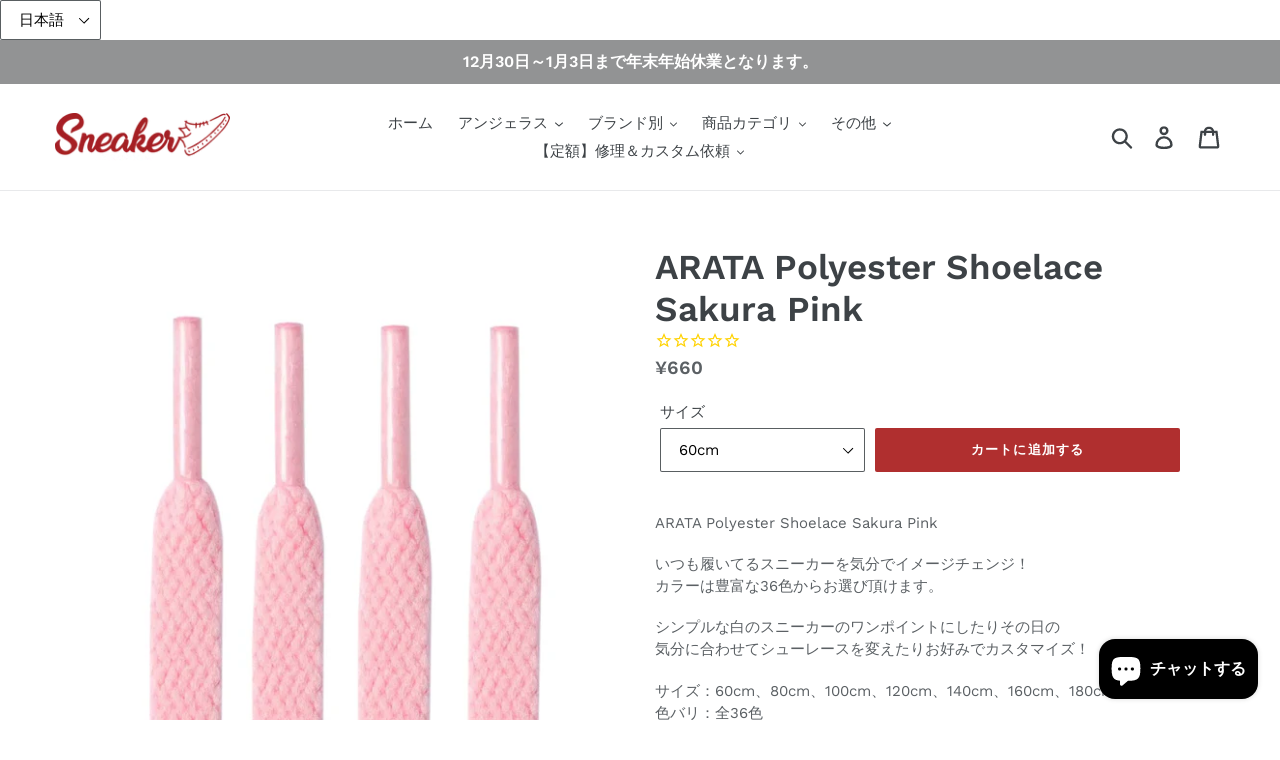

--- FILE ---
content_type: text/html; charset=utf-8
request_url: https://atrandom.shop/products/arata-polyester-shoelace-sakura-pink
body_size: 32769
content:

<!doctype html>
<!--[if IE 9]> <html class="ie9 no-js" lang="ja"> <![endif]-->
<!--[if (gt IE 9)|!(IE)]><!--> <html class="no-js" lang="ja"> <!--<![endif]-->
<head>
  <meta name="google-site-verification" content="UKrCuFonJ9Trxa1HZSU72NF5EHVdq996Kh7e89emDrM" />
  <script src="//www.socialintents.com/api/socialintents.1.3.js#2c9fa5636c72dd55016c74bc441500a6" async="async"></script>
  <meta charset="utf-8">
  <meta http-equiv="X-UA-Compatible" content="IE=edge,chrome=1">
  <meta name="viewport" content="width=device-width,initial-scale=1">
  <meta name="theme-color" content="#b02f2f">
  <meta name="facebook-domain-verification" content="5wz546ds4j548fa86ptfgyfhlvy9s2" />
  <link rel="canonical" href="https://atrandom.shop/products/arata-polyester-shoelace-sakura-pink"><link rel="shortcut icon" href="//atrandom.shop/cdn/shop/files/7_3d657dd7-ec52-4ff3-8a21-748e7df4ede4_32x32.jpg?v=1626842144" type="image/png"><title>ARATA Polyester Shoelace Sakura Pink
&ndash; アトランダム通販&amp;定額修理サイト</title>
  <select id="ly-languages-switcher" class="ly-languages-switcher"><option value="ly89033">日本語</option><option value="ly89034">English</option><option value="ly89035">Tagalog</option></select>
<meta name="description" content="ARATA Polyester Shoelace Sakura Pink いつも履いてるスニーカーを気分でイメージチェンジ！カラーは豊富な36色からお選び頂けます。 シンプルな白のスニーカーのワンポイントにしたりその日の気分に合わせてシューレースを変えたりお好みでカスタマイズ！ サイズ：60cm、80cm、100cm、120cm、140cm、160cm、180cm色バリ：全36色色：サクラピンク  "><!-- /snippets/social-meta-tags.liquid -->




<meta property="og:site_name" content="アトランダム通販&amp;定額修理サイト">
<meta property="og:url" content="https://atrandom.shop/products/arata-polyester-shoelace-sakura-pink">
<meta property="og:title" content="ARATA Polyester Shoelace Sakura Pink">
<meta property="og:type" content="product">
<meta property="og:description" content="ARATA Polyester Shoelace Sakura Pink いつも履いてるスニーカーを気分でイメージチェンジ！カラーは豊富な36色からお選び頂けます。 シンプルな白のスニーカーのワンポイントにしたりその日の気分に合わせてシューレースを変えたりお好みでカスタマイズ！ サイズ：60cm、80cm、100cm、120cm、140cm、160cm、180cm色バリ：全36色色：サクラピンク  ">

  <meta property="og:price:amount" content="660">
  <meta property="og:price:currency" content="JPY">

<meta property="og:image" content="http://atrandom.shop/cdn/shop/products/4573583281976_1200x1200.jpg?v=1654405423"><meta property="og:image" content="http://atrandom.shop/cdn/shop/products/PhotoRoom_20230330_161740_1200x1200.jpg?v=1680501012"><meta property="og:image" content="http://atrandom.shop/cdn/shop/products/PhotoRoom_20230330_161748_1200x1200.jpg?v=1680501018">
<meta property="og:image:secure_url" content="https://atrandom.shop/cdn/shop/products/4573583281976_1200x1200.jpg?v=1654405423"><meta property="og:image:secure_url" content="https://atrandom.shop/cdn/shop/products/PhotoRoom_20230330_161740_1200x1200.jpg?v=1680501012"><meta property="og:image:secure_url" content="https://atrandom.shop/cdn/shop/products/PhotoRoom_20230330_161748_1200x1200.jpg?v=1680501018">


  <meta name="twitter:site" content="@atrandomLtd">

<meta name="twitter:card" content="summary_large_image">
<meta name="twitter:title" content="ARATA Polyester Shoelace Sakura Pink">
<meta name="twitter:description" content="ARATA Polyester Shoelace Sakura Pink いつも履いてるスニーカーを気分でイメージチェンジ！カラーは豊富な36色からお選び頂けます。 シンプルな白のスニーカーのワンポイントにしたりその日の気分に合わせてシューレースを変えたりお好みでカスタマイズ！ サイズ：60cm、80cm、100cm、120cm、140cm、160cm、180cm色バリ：全36色色：サクラピンク  ">


  <link href="//atrandom.shop/cdn/shop/t/1/assets/theme.scss.css?v=84658293901017869851766558994" rel="stylesheet" type="text/css" media="all" />

  <script>
    var theme = {
      strings: {
        addToCart: "カートに追加する",
        soldOut: "売り切れ",
        unavailable: "お取り扱いできません",
        regularPrice: "通常価格",
        sale: "販売中",
        showMore: "表示を増やす",
        showLess: "表示を減らす",
        addressError: "住所を調べる際にエラーが発生しました",
        addressNoResults: "その住所は見つかりませんでした",
        addressQueryLimit: "Google APIの使用量の制限を超えました。\u003ca href=\"https:\/\/developers.google.com\/maps\/premium\/usage-limits\"\u003eプレミアムプラン\u003c\/a\u003eへのアップグレードをご検討ください。",
        authError: "あなたのGoogle Mapsのアカウント認証で問題が発生しました。",
        newWindow: "新しいウィンドウで開く",
        external: "外部のウェブサイトに移動します。",
        newWindowExternal: "外部のウェブサイトを新しいウィンドウで開く"
      },
      moneyFormat: "\u003cspan class=money\u003e¥{{amount_no_decimals}}\u003c\/span\u003e"
    }

    document.documentElement.className = document.documentElement.className.replace('no-js', 'js');
  </script>

  <!--[if (lte IE 9) ]><script src="//atrandom.shop/cdn/shop/t/1/assets/match-media.min.js?v=22265819453975888031533443894" type="text/javascript"></script><![endif]--><!--[if (gt IE 9)|!(IE)]><!--><script src="//atrandom.shop/cdn/shop/t/1/assets/lazysizes.js?v=68441465964607740661533443894" async="async"></script><!--<![endif]-->
  <!--[if lte IE 9]><script src="//atrandom.shop/cdn/shop/t/1/assets/lazysizes.min.js?1688"></script><![endif]-->

  <!--[if (gt IE 9)|!(IE)]><!--><script src="//atrandom.shop/cdn/shop/t/1/assets/vendor.js?v=121857302354663160541533443895" defer="defer"></script><!--<![endif]-->
  <!--[if lte IE 9]><script src="//atrandom.shop/cdn/shop/t/1/assets/vendor.js?v=121857302354663160541533443895"></script><![endif]-->

  <!--[if (gt IE 9)|!(IE)]><!--><script src="//atrandom.shop/cdn/shop/t/1/assets/theme.js?v=34611478454016113181639408124" defer="defer"></script><!--<![endif]-->
  <!--[if lte IE 9]><script src="//atrandom.shop/cdn/shop/t/1/assets/theme.js?v=34611478454016113181639408124"></script><![endif]-->

  <script>window.performance && window.performance.mark && window.performance.mark('shopify.content_for_header.start');</script><meta name="google-site-verification" content="2h_AbXGsWdcBG71tsqOwVzbTdxcHs2yPGiN7Ne12HI0">
<meta name="google-site-verification" content="2h_AbXGsWdcBG71tsqOwVzbTdxcHs2yPGiN7Ne12HI0">
<meta id="shopify-digital-wallet" name="shopify-digital-wallet" content="/2082635843/digital_wallets/dialog">
<meta name="shopify-checkout-api-token" content="58781e30688899549ffbddd26daead6a">
<meta id="in-context-paypal-metadata" data-shop-id="2082635843" data-venmo-supported="false" data-environment="production" data-locale="ja_JP" data-paypal-v4="true" data-currency="JPY">
<link rel="alternate" type="application/json+oembed" href="https://atrandom.shop/products/arata-polyester-shoelace-sakura-pink.oembed">
<script async="async" src="/checkouts/internal/preloads.js?locale=ja-JP"></script>
<link rel="preconnect" href="https://shop.app" crossorigin="anonymous">
<script async="async" src="https://shop.app/checkouts/internal/preloads.js?locale=ja-JP&shop_id=2082635843" crossorigin="anonymous"></script>
<script id="apple-pay-shop-capabilities" type="application/json">{"shopId":2082635843,"countryCode":"JP","currencyCode":"JPY","merchantCapabilities":["supports3DS"],"merchantId":"gid:\/\/shopify\/Shop\/2082635843","merchantName":"アトランダム通販\u0026定額修理サイト","requiredBillingContactFields":["postalAddress","email","phone"],"requiredShippingContactFields":["postalAddress","email","phone"],"shippingType":"shipping","supportedNetworks":["visa","masterCard","amex","jcb","discover"],"total":{"type":"pending","label":"アトランダム通販\u0026定額修理サイト","amount":"1.00"},"shopifyPaymentsEnabled":true,"supportsSubscriptions":true}</script>
<script id="shopify-features" type="application/json">{"accessToken":"58781e30688899549ffbddd26daead6a","betas":["rich-media-storefront-analytics"],"domain":"atrandom.shop","predictiveSearch":false,"shopId":2082635843,"locale":"ja"}</script>
<script>var Shopify = Shopify || {};
Shopify.shop = "sneaker-at-random.myshopify.com";
Shopify.locale = "ja";
Shopify.currency = {"active":"JPY","rate":"1.0"};
Shopify.country = "JP";
Shopify.theme = {"name":"Debut","id":33340719171,"schema_name":"Debut","schema_version":"7.1.0","theme_store_id":796,"role":"main"};
Shopify.theme.handle = "null";
Shopify.theme.style = {"id":null,"handle":null};
Shopify.cdnHost = "atrandom.shop/cdn";
Shopify.routes = Shopify.routes || {};
Shopify.routes.root = "/";</script>
<script type="module">!function(o){(o.Shopify=o.Shopify||{}).modules=!0}(window);</script>
<script>!function(o){function n(){var o=[];function n(){o.push(Array.prototype.slice.apply(arguments))}return n.q=o,n}var t=o.Shopify=o.Shopify||{};t.loadFeatures=n(),t.autoloadFeatures=n()}(window);</script>
<script>
  window.ShopifyPay = window.ShopifyPay || {};
  window.ShopifyPay.apiHost = "shop.app\/pay";
  window.ShopifyPay.redirectState = null;
</script>
<script id="shop-js-analytics" type="application/json">{"pageType":"product"}</script>
<script defer="defer" async type="module" src="//atrandom.shop/cdn/shopifycloud/shop-js/modules/v2/client.init-shop-cart-sync_Cun6Ba8E.ja.esm.js"></script>
<script defer="defer" async type="module" src="//atrandom.shop/cdn/shopifycloud/shop-js/modules/v2/chunk.common_DGWubyOB.esm.js"></script>
<script type="module">
  await import("//atrandom.shop/cdn/shopifycloud/shop-js/modules/v2/client.init-shop-cart-sync_Cun6Ba8E.ja.esm.js");
await import("//atrandom.shop/cdn/shopifycloud/shop-js/modules/v2/chunk.common_DGWubyOB.esm.js");

  window.Shopify.SignInWithShop?.initShopCartSync?.({"fedCMEnabled":true,"windoidEnabled":true});

</script>
<script>
  window.Shopify = window.Shopify || {};
  if (!window.Shopify.featureAssets) window.Shopify.featureAssets = {};
  window.Shopify.featureAssets['shop-js'] = {"shop-cart-sync":["modules/v2/client.shop-cart-sync_kpadWrR6.ja.esm.js","modules/v2/chunk.common_DGWubyOB.esm.js"],"init-fed-cm":["modules/v2/client.init-fed-cm_deEwcgdG.ja.esm.js","modules/v2/chunk.common_DGWubyOB.esm.js"],"shop-button":["modules/v2/client.shop-button_Bgl7Akkx.ja.esm.js","modules/v2/chunk.common_DGWubyOB.esm.js"],"shop-cash-offers":["modules/v2/client.shop-cash-offers_CGfJizyJ.ja.esm.js","modules/v2/chunk.common_DGWubyOB.esm.js","modules/v2/chunk.modal_Ba7vk6QP.esm.js"],"init-windoid":["modules/v2/client.init-windoid_DLaIoEuB.ja.esm.js","modules/v2/chunk.common_DGWubyOB.esm.js"],"shop-toast-manager":["modules/v2/client.shop-toast-manager_BZdAlEPY.ja.esm.js","modules/v2/chunk.common_DGWubyOB.esm.js"],"init-shop-email-lookup-coordinator":["modules/v2/client.init-shop-email-lookup-coordinator_BxGPdBrh.ja.esm.js","modules/v2/chunk.common_DGWubyOB.esm.js"],"init-shop-cart-sync":["modules/v2/client.init-shop-cart-sync_Cun6Ba8E.ja.esm.js","modules/v2/chunk.common_DGWubyOB.esm.js"],"avatar":["modules/v2/client.avatar_BTnouDA3.ja.esm.js"],"pay-button":["modules/v2/client.pay-button_iRJggQYg.ja.esm.js","modules/v2/chunk.common_DGWubyOB.esm.js"],"init-customer-accounts":["modules/v2/client.init-customer-accounts_BbQrQ-BF.ja.esm.js","modules/v2/client.shop-login-button_CXxZBmJa.ja.esm.js","modules/v2/chunk.common_DGWubyOB.esm.js","modules/v2/chunk.modal_Ba7vk6QP.esm.js"],"init-shop-for-new-customer-accounts":["modules/v2/client.init-shop-for-new-customer-accounts_48e-446J.ja.esm.js","modules/v2/client.shop-login-button_CXxZBmJa.ja.esm.js","modules/v2/chunk.common_DGWubyOB.esm.js","modules/v2/chunk.modal_Ba7vk6QP.esm.js"],"shop-login-button":["modules/v2/client.shop-login-button_CXxZBmJa.ja.esm.js","modules/v2/chunk.common_DGWubyOB.esm.js","modules/v2/chunk.modal_Ba7vk6QP.esm.js"],"init-customer-accounts-sign-up":["modules/v2/client.init-customer-accounts-sign-up_Bb65hYMR.ja.esm.js","modules/v2/client.shop-login-button_CXxZBmJa.ja.esm.js","modules/v2/chunk.common_DGWubyOB.esm.js","modules/v2/chunk.modal_Ba7vk6QP.esm.js"],"shop-follow-button":["modules/v2/client.shop-follow-button_BO2OQvUT.ja.esm.js","modules/v2/chunk.common_DGWubyOB.esm.js","modules/v2/chunk.modal_Ba7vk6QP.esm.js"],"checkout-modal":["modules/v2/client.checkout-modal__QRFVvMA.ja.esm.js","modules/v2/chunk.common_DGWubyOB.esm.js","modules/v2/chunk.modal_Ba7vk6QP.esm.js"],"lead-capture":["modules/v2/client.lead-capture_Be4qr8sG.ja.esm.js","modules/v2/chunk.common_DGWubyOB.esm.js","modules/v2/chunk.modal_Ba7vk6QP.esm.js"],"shop-login":["modules/v2/client.shop-login_BCaq99Td.ja.esm.js","modules/v2/chunk.common_DGWubyOB.esm.js","modules/v2/chunk.modal_Ba7vk6QP.esm.js"],"payment-terms":["modules/v2/client.payment-terms_C-1Cu6jg.ja.esm.js","modules/v2/chunk.common_DGWubyOB.esm.js","modules/v2/chunk.modal_Ba7vk6QP.esm.js"]};
</script>
<script>(function() {
  var isLoaded = false;
  function asyncLoad() {
    if (isLoaded) return;
    isLoaded = true;
    var urls = ["https:\/\/cdn-stamped-io.azureedge.net\/files\/widget.min.js?shop=sneaker-at-random.myshopify.com","https:\/\/cdn.productcustomizer.com\/storefront\/production-product-customizer-v2.js?shop=sneaker-at-random.myshopify.com","https:\/\/cdn1.stamped.io\/files\/widget.min.js?shop=sneaker-at-random.myshopify.com","https:\/\/d1639lhkj5l89m.cloudfront.net\/js\/storefront\/uppromote.js?shop=sneaker-at-random.myshopify.com"];
    for (var i = 0; i < urls.length; i++) {
      var s = document.createElement('script');
      s.type = 'text/javascript';
      s.async = true;
      s.src = urls[i];
      var x = document.getElementsByTagName('script')[0];
      x.parentNode.insertBefore(s, x);
    }
  };
  if(window.attachEvent) {
    window.attachEvent('onload', asyncLoad);
  } else {
    window.addEventListener('load', asyncLoad, false);
  }
})();</script>
<script id="__st">var __st={"a":2082635843,"offset":32400,"reqid":"6750cc20-5af6-4db6-a1d5-bafaf08a2e2e-1768839200","pageurl":"atrandom.shop\/products\/arata-polyester-shoelace-sakura-pink","u":"ad6e998ca1a3","p":"product","rtyp":"product","rid":6745072074803};</script>
<script>window.ShopifyPaypalV4VisibilityTracking = true;</script>
<script id="captcha-bootstrap">!function(){'use strict';const t='contact',e='account',n='new_comment',o=[[t,t],['blogs',n],['comments',n],[t,'customer']],c=[[e,'customer_login'],[e,'guest_login'],[e,'recover_customer_password'],[e,'create_customer']],r=t=>t.map((([t,e])=>`form[action*='/${t}']:not([data-nocaptcha='true']) input[name='form_type'][value='${e}']`)).join(','),a=t=>()=>t?[...document.querySelectorAll(t)].map((t=>t.form)):[];function s(){const t=[...o],e=r(t);return a(e)}const i='password',u='form_key',d=['recaptcha-v3-token','g-recaptcha-response','h-captcha-response',i],f=()=>{try{return window.sessionStorage}catch{return}},m='__shopify_v',_=t=>t.elements[u];function p(t,e,n=!1){try{const o=window.sessionStorage,c=JSON.parse(o.getItem(e)),{data:r}=function(t){const{data:e,action:n}=t;return t[m]||n?{data:e,action:n}:{data:t,action:n}}(c);for(const[e,n]of Object.entries(r))t.elements[e]&&(t.elements[e].value=n);n&&o.removeItem(e)}catch(o){console.error('form repopulation failed',{error:o})}}const l='form_type',E='cptcha';function T(t){t.dataset[E]=!0}const w=window,h=w.document,L='Shopify',v='ce_forms',y='captcha';let A=!1;((t,e)=>{const n=(g='f06e6c50-85a8-45c8-87d0-21a2b65856fe',I='https://cdn.shopify.com/shopifycloud/storefront-forms-hcaptcha/ce_storefront_forms_captcha_hcaptcha.v1.5.2.iife.js',D={infoText:'hCaptchaによる保護',privacyText:'プライバシー',termsText:'利用規約'},(t,e,n)=>{const o=w[L][v],c=o.bindForm;if(c)return c(t,g,e,D).then(n);var r;o.q.push([[t,g,e,D],n]),r=I,A||(h.body.append(Object.assign(h.createElement('script'),{id:'captcha-provider',async:!0,src:r})),A=!0)});var g,I,D;w[L]=w[L]||{},w[L][v]=w[L][v]||{},w[L][v].q=[],w[L][y]=w[L][y]||{},w[L][y].protect=function(t,e){n(t,void 0,e),T(t)},Object.freeze(w[L][y]),function(t,e,n,w,h,L){const[v,y,A,g]=function(t,e,n){const i=e?o:[],u=t?c:[],d=[...i,...u],f=r(d),m=r(i),_=r(d.filter((([t,e])=>n.includes(e))));return[a(f),a(m),a(_),s()]}(w,h,L),I=t=>{const e=t.target;return e instanceof HTMLFormElement?e:e&&e.form},D=t=>v().includes(t);t.addEventListener('submit',(t=>{const e=I(t);if(!e)return;const n=D(e)&&!e.dataset.hcaptchaBound&&!e.dataset.recaptchaBound,o=_(e),c=g().includes(e)&&(!o||!o.value);(n||c)&&t.preventDefault(),c&&!n&&(function(t){try{if(!f())return;!function(t){const e=f();if(!e)return;const n=_(t);if(!n)return;const o=n.value;o&&e.removeItem(o)}(t);const e=Array.from(Array(32),(()=>Math.random().toString(36)[2])).join('');!function(t,e){_(t)||t.append(Object.assign(document.createElement('input'),{type:'hidden',name:u})),t.elements[u].value=e}(t,e),function(t,e){const n=f();if(!n)return;const o=[...t.querySelectorAll(`input[type='${i}']`)].map((({name:t})=>t)),c=[...d,...o],r={};for(const[a,s]of new FormData(t).entries())c.includes(a)||(r[a]=s);n.setItem(e,JSON.stringify({[m]:1,action:t.action,data:r}))}(t,e)}catch(e){console.error('failed to persist form',e)}}(e),e.submit())}));const S=(t,e)=>{t&&!t.dataset[E]&&(n(t,e.some((e=>e===t))),T(t))};for(const o of['focusin','change'])t.addEventListener(o,(t=>{const e=I(t);D(e)&&S(e,y())}));const B=e.get('form_key'),M=e.get(l),P=B&&M;t.addEventListener('DOMContentLoaded',(()=>{const t=y();if(P)for(const e of t)e.elements[l].value===M&&p(e,B);[...new Set([...A(),...v().filter((t=>'true'===t.dataset.shopifyCaptcha))])].forEach((e=>S(e,t)))}))}(h,new URLSearchParams(w.location.search),n,t,e,['guest_login'])})(!0,!0)}();</script>
<script integrity="sha256-4kQ18oKyAcykRKYeNunJcIwy7WH5gtpwJnB7kiuLZ1E=" data-source-attribution="shopify.loadfeatures" defer="defer" src="//atrandom.shop/cdn/shopifycloud/storefront/assets/storefront/load_feature-a0a9edcb.js" crossorigin="anonymous"></script>
<script crossorigin="anonymous" defer="defer" src="//atrandom.shop/cdn/shopifycloud/storefront/assets/shopify_pay/storefront-65b4c6d7.js?v=20250812"></script>
<script data-source-attribution="shopify.dynamic_checkout.dynamic.init">var Shopify=Shopify||{};Shopify.PaymentButton=Shopify.PaymentButton||{isStorefrontPortableWallets:!0,init:function(){window.Shopify.PaymentButton.init=function(){};var t=document.createElement("script");t.src="https://atrandom.shop/cdn/shopifycloud/portable-wallets/latest/portable-wallets.ja.js",t.type="module",document.head.appendChild(t)}};
</script>
<script data-source-attribution="shopify.dynamic_checkout.buyer_consent">
  function portableWalletsHideBuyerConsent(e){var t=document.getElementById("shopify-buyer-consent"),n=document.getElementById("shopify-subscription-policy-button");t&&n&&(t.classList.add("hidden"),t.setAttribute("aria-hidden","true"),n.removeEventListener("click",e))}function portableWalletsShowBuyerConsent(e){var t=document.getElementById("shopify-buyer-consent"),n=document.getElementById("shopify-subscription-policy-button");t&&n&&(t.classList.remove("hidden"),t.removeAttribute("aria-hidden"),n.addEventListener("click",e))}window.Shopify?.PaymentButton&&(window.Shopify.PaymentButton.hideBuyerConsent=portableWalletsHideBuyerConsent,window.Shopify.PaymentButton.showBuyerConsent=portableWalletsShowBuyerConsent);
</script>
<script data-source-attribution="shopify.dynamic_checkout.cart.bootstrap">document.addEventListener("DOMContentLoaded",(function(){function t(){return document.querySelector("shopify-accelerated-checkout-cart, shopify-accelerated-checkout")}if(t())Shopify.PaymentButton.init();else{new MutationObserver((function(e,n){t()&&(Shopify.PaymentButton.init(),n.disconnect())})).observe(document.body,{childList:!0,subtree:!0})}}));
</script>
<link id="shopify-accelerated-checkout-styles" rel="stylesheet" media="screen" href="https://atrandom.shop/cdn/shopifycloud/portable-wallets/latest/accelerated-checkout-backwards-compat.css" crossorigin="anonymous">
<style id="shopify-accelerated-checkout-cart">
        #shopify-buyer-consent {
  margin-top: 1em;
  display: inline-block;
  width: 100%;
}

#shopify-buyer-consent.hidden {
  display: none;
}

#shopify-subscription-policy-button {
  background: none;
  border: none;
  padding: 0;
  text-decoration: underline;
  font-size: inherit;
  cursor: pointer;
}

#shopify-subscription-policy-button::before {
  box-shadow: none;
}

      </style>

<script>window.performance && window.performance.mark && window.performance.mark('shopify.content_for_header.end');</script>


  <link href="//atrandom.shop/cdn/shop/t/1/assets/shopstorm-apps.scss.css?v=129740788277238663041626083513" rel="stylesheet" type="text/css" media="all" />
  <script async src="https://cdn.productcustomizer.com/storefront/production-product-customizer-v2.js?shop=sneaker-at-random.myshopify.com" type="text/javascript"></script>
<!-- BEGIN app block: shopify://apps/also-bought/blocks/app-embed-block/b94b27b4-738d-4d92-9e60-43c22d1da3f2 --><script>
    window.codeblackbelt = window.codeblackbelt || {};
    window.codeblackbelt.shop = window.codeblackbelt.shop || 'sneaker-at-random.myshopify.com';
    
        window.codeblackbelt.productId = 6745072074803;</script><script src="//cdn.codeblackbelt.com/widgets/also-bought/main.min.js?version=2026012001+0900" async></script>
<!-- END app block --><script src="https://cdn.shopify.com/extensions/4d5a2c47-c9fc-4724-a26e-14d501c856c6/attrac-6/assets/attrac-embed-bars.js" type="text/javascript" defer="defer"></script>
<script src="https://cdn.shopify.com/extensions/7bc9bb47-adfa-4267-963e-cadee5096caf/inbox-1252/assets/inbox-chat-loader.js" type="text/javascript" defer="defer"></script>
<link href="https://monorail-edge.shopifysvc.com" rel="dns-prefetch">
<script>(function(){if ("sendBeacon" in navigator && "performance" in window) {try {var session_token_from_headers = performance.getEntriesByType('navigation')[0].serverTiming.find(x => x.name == '_s').description;} catch {var session_token_from_headers = undefined;}var session_cookie_matches = document.cookie.match(/_shopify_s=([^;]*)/);var session_token_from_cookie = session_cookie_matches && session_cookie_matches.length === 2 ? session_cookie_matches[1] : "";var session_token = session_token_from_headers || session_token_from_cookie || "";function handle_abandonment_event(e) {var entries = performance.getEntries().filter(function(entry) {return /monorail-edge.shopifysvc.com/.test(entry.name);});if (!window.abandonment_tracked && entries.length === 0) {window.abandonment_tracked = true;var currentMs = Date.now();var navigation_start = performance.timing.navigationStart;var payload = {shop_id: 2082635843,url: window.location.href,navigation_start,duration: currentMs - navigation_start,session_token,page_type: "product"};window.navigator.sendBeacon("https://monorail-edge.shopifysvc.com/v1/produce", JSON.stringify({schema_id: "online_store_buyer_site_abandonment/1.1",payload: payload,metadata: {event_created_at_ms: currentMs,event_sent_at_ms: currentMs}}));}}window.addEventListener('pagehide', handle_abandonment_event);}}());</script>
<script id="web-pixels-manager-setup">(function e(e,d,r,n,o){if(void 0===o&&(o={}),!Boolean(null===(a=null===(i=window.Shopify)||void 0===i?void 0:i.analytics)||void 0===a?void 0:a.replayQueue)){var i,a;window.Shopify=window.Shopify||{};var t=window.Shopify;t.analytics=t.analytics||{};var s=t.analytics;s.replayQueue=[],s.publish=function(e,d,r){return s.replayQueue.push([e,d,r]),!0};try{self.performance.mark("wpm:start")}catch(e){}var l=function(){var e={modern:/Edge?\/(1{2}[4-9]|1[2-9]\d|[2-9]\d{2}|\d{4,})\.\d+(\.\d+|)|Firefox\/(1{2}[4-9]|1[2-9]\d|[2-9]\d{2}|\d{4,})\.\d+(\.\d+|)|Chrom(ium|e)\/(9{2}|\d{3,})\.\d+(\.\d+|)|(Maci|X1{2}).+ Version\/(15\.\d+|(1[6-9]|[2-9]\d|\d{3,})\.\d+)([,.]\d+|)( \(\w+\)|)( Mobile\/\w+|) Safari\/|Chrome.+OPR\/(9{2}|\d{3,})\.\d+\.\d+|(CPU[ +]OS|iPhone[ +]OS|CPU[ +]iPhone|CPU IPhone OS|CPU iPad OS)[ +]+(15[._]\d+|(1[6-9]|[2-9]\d|\d{3,})[._]\d+)([._]\d+|)|Android:?[ /-](13[3-9]|1[4-9]\d|[2-9]\d{2}|\d{4,})(\.\d+|)(\.\d+|)|Android.+Firefox\/(13[5-9]|1[4-9]\d|[2-9]\d{2}|\d{4,})\.\d+(\.\d+|)|Android.+Chrom(ium|e)\/(13[3-9]|1[4-9]\d|[2-9]\d{2}|\d{4,})\.\d+(\.\d+|)|SamsungBrowser\/([2-9]\d|\d{3,})\.\d+/,legacy:/Edge?\/(1[6-9]|[2-9]\d|\d{3,})\.\d+(\.\d+|)|Firefox\/(5[4-9]|[6-9]\d|\d{3,})\.\d+(\.\d+|)|Chrom(ium|e)\/(5[1-9]|[6-9]\d|\d{3,})\.\d+(\.\d+|)([\d.]+$|.*Safari\/(?![\d.]+ Edge\/[\d.]+$))|(Maci|X1{2}).+ Version\/(10\.\d+|(1[1-9]|[2-9]\d|\d{3,})\.\d+)([,.]\d+|)( \(\w+\)|)( Mobile\/\w+|) Safari\/|Chrome.+OPR\/(3[89]|[4-9]\d|\d{3,})\.\d+\.\d+|(CPU[ +]OS|iPhone[ +]OS|CPU[ +]iPhone|CPU IPhone OS|CPU iPad OS)[ +]+(10[._]\d+|(1[1-9]|[2-9]\d|\d{3,})[._]\d+)([._]\d+|)|Android:?[ /-](13[3-9]|1[4-9]\d|[2-9]\d{2}|\d{4,})(\.\d+|)(\.\d+|)|Mobile Safari.+OPR\/([89]\d|\d{3,})\.\d+\.\d+|Android.+Firefox\/(13[5-9]|1[4-9]\d|[2-9]\d{2}|\d{4,})\.\d+(\.\d+|)|Android.+Chrom(ium|e)\/(13[3-9]|1[4-9]\d|[2-9]\d{2}|\d{4,})\.\d+(\.\d+|)|Android.+(UC? ?Browser|UCWEB|U3)[ /]?(15\.([5-9]|\d{2,})|(1[6-9]|[2-9]\d|\d{3,})\.\d+)\.\d+|SamsungBrowser\/(5\.\d+|([6-9]|\d{2,})\.\d+)|Android.+MQ{2}Browser\/(14(\.(9|\d{2,})|)|(1[5-9]|[2-9]\d|\d{3,})(\.\d+|))(\.\d+|)|K[Aa][Ii]OS\/(3\.\d+|([4-9]|\d{2,})\.\d+)(\.\d+|)/},d=e.modern,r=e.legacy,n=navigator.userAgent;return n.match(d)?"modern":n.match(r)?"legacy":"unknown"}(),u="modern"===l?"modern":"legacy",c=(null!=n?n:{modern:"",legacy:""})[u],f=function(e){return[e.baseUrl,"/wpm","/b",e.hashVersion,"modern"===e.buildTarget?"m":"l",".js"].join("")}({baseUrl:d,hashVersion:r,buildTarget:u}),m=function(e){var d=e.version,r=e.bundleTarget,n=e.surface,o=e.pageUrl,i=e.monorailEndpoint;return{emit:function(e){var a=e.status,t=e.errorMsg,s=(new Date).getTime(),l=JSON.stringify({metadata:{event_sent_at_ms:s},events:[{schema_id:"web_pixels_manager_load/3.1",payload:{version:d,bundle_target:r,page_url:o,status:a,surface:n,error_msg:t},metadata:{event_created_at_ms:s}}]});if(!i)return console&&console.warn&&console.warn("[Web Pixels Manager] No Monorail endpoint provided, skipping logging."),!1;try{return self.navigator.sendBeacon.bind(self.navigator)(i,l)}catch(e){}var u=new XMLHttpRequest;try{return u.open("POST",i,!0),u.setRequestHeader("Content-Type","text/plain"),u.send(l),!0}catch(e){return console&&console.warn&&console.warn("[Web Pixels Manager] Got an unhandled error while logging to Monorail."),!1}}}}({version:r,bundleTarget:l,surface:e.surface,pageUrl:self.location.href,monorailEndpoint:e.monorailEndpoint});try{o.browserTarget=l,function(e){var d=e.src,r=e.async,n=void 0===r||r,o=e.onload,i=e.onerror,a=e.sri,t=e.scriptDataAttributes,s=void 0===t?{}:t,l=document.createElement("script"),u=document.querySelector("head"),c=document.querySelector("body");if(l.async=n,l.src=d,a&&(l.integrity=a,l.crossOrigin="anonymous"),s)for(var f in s)if(Object.prototype.hasOwnProperty.call(s,f))try{l.dataset[f]=s[f]}catch(e){}if(o&&l.addEventListener("load",o),i&&l.addEventListener("error",i),u)u.appendChild(l);else{if(!c)throw new Error("Did not find a head or body element to append the script");c.appendChild(l)}}({src:f,async:!0,onload:function(){if(!function(){var e,d;return Boolean(null===(d=null===(e=window.Shopify)||void 0===e?void 0:e.analytics)||void 0===d?void 0:d.initialized)}()){var d=window.webPixelsManager.init(e)||void 0;if(d){var r=window.Shopify.analytics;r.replayQueue.forEach((function(e){var r=e[0],n=e[1],o=e[2];d.publishCustomEvent(r,n,o)})),r.replayQueue=[],r.publish=d.publishCustomEvent,r.visitor=d.visitor,r.initialized=!0}}},onerror:function(){return m.emit({status:"failed",errorMsg:"".concat(f," has failed to load")})},sri:function(e){var d=/^sha384-[A-Za-z0-9+/=]+$/;return"string"==typeof e&&d.test(e)}(c)?c:"",scriptDataAttributes:o}),m.emit({status:"loading"})}catch(e){m.emit({status:"failed",errorMsg:(null==e?void 0:e.message)||"Unknown error"})}}})({shopId: 2082635843,storefrontBaseUrl: "https://atrandom.shop",extensionsBaseUrl: "https://extensions.shopifycdn.com/cdn/shopifycloud/web-pixels-manager",monorailEndpoint: "https://monorail-edge.shopifysvc.com/unstable/produce_batch",surface: "storefront-renderer",enabledBetaFlags: ["2dca8a86"],webPixelsConfigList: [{"id":"901251123","configuration":"{\"shopId\":\"7550\",\"env\":\"production\",\"metaData\":\"[]\"}","eventPayloadVersion":"v1","runtimeContext":"STRICT","scriptVersion":"8e11013497942cd9be82d03af35714e6","type":"APP","apiClientId":2773553,"privacyPurposes":[],"dataSharingAdjustments":{"protectedCustomerApprovalScopes":["read_customer_address","read_customer_email","read_customer_name","read_customer_personal_data","read_customer_phone"]}},{"id":"344883251","configuration":"{\"config\":\"{\\\"pixel_id\\\":\\\"G-RBZTQPP2TR\\\",\\\"target_country\\\":\\\"JP\\\",\\\"gtag_events\\\":[{\\\"type\\\":\\\"search\\\",\\\"action_label\\\":[\\\"G-RBZTQPP2TR\\\",\\\"AW-858477210\\\/awuKCN2PhKgBEJqlrZkD\\\"]},{\\\"type\\\":\\\"begin_checkout\\\",\\\"action_label\\\":[\\\"G-RBZTQPP2TR\\\",\\\"AW-858477210\\\/KfdLCNqPhKgBEJqlrZkD\\\"]},{\\\"type\\\":\\\"view_item\\\",\\\"action_label\\\":[\\\"G-RBZTQPP2TR\\\",\\\"AW-858477210\\\/DEKJCNSPhKgBEJqlrZkD\\\",\\\"MC-D1N7DGFMXF\\\"]},{\\\"type\\\":\\\"purchase\\\",\\\"action_label\\\":[\\\"G-RBZTQPP2TR\\\",\\\"AW-858477210\\\/e-T5CNGPhKgBEJqlrZkD\\\",\\\"MC-D1N7DGFMXF\\\"]},{\\\"type\\\":\\\"page_view\\\",\\\"action_label\\\":[\\\"G-RBZTQPP2TR\\\",\\\"AW-858477210\\\/5u1PCM6PhKgBEJqlrZkD\\\",\\\"MC-D1N7DGFMXF\\\"]},{\\\"type\\\":\\\"add_payment_info\\\",\\\"action_label\\\":[\\\"G-RBZTQPP2TR\\\",\\\"AW-858477210\\\/WjUlCOCPhKgBEJqlrZkD\\\"]},{\\\"type\\\":\\\"add_to_cart\\\",\\\"action_label\\\":[\\\"G-RBZTQPP2TR\\\",\\\"AW-858477210\\\/GCJiCNePhKgBEJqlrZkD\\\"]}],\\\"enable_monitoring_mode\\\":false}\"}","eventPayloadVersion":"v1","runtimeContext":"OPEN","scriptVersion":"b2a88bafab3e21179ed38636efcd8a93","type":"APP","apiClientId":1780363,"privacyPurposes":[],"dataSharingAdjustments":{"protectedCustomerApprovalScopes":["read_customer_address","read_customer_email","read_customer_name","read_customer_personal_data","read_customer_phone"]}},{"id":"135168051","configuration":"{\"pixel_id\":\"548765769101024\",\"pixel_type\":\"facebook_pixel\",\"metaapp_system_user_token\":\"-\"}","eventPayloadVersion":"v1","runtimeContext":"OPEN","scriptVersion":"ca16bc87fe92b6042fbaa3acc2fbdaa6","type":"APP","apiClientId":2329312,"privacyPurposes":["ANALYTICS","MARKETING","SALE_OF_DATA"],"dataSharingAdjustments":{"protectedCustomerApprovalScopes":["read_customer_address","read_customer_email","read_customer_name","read_customer_personal_data","read_customer_phone"]}},{"id":"shopify-app-pixel","configuration":"{}","eventPayloadVersion":"v1","runtimeContext":"STRICT","scriptVersion":"0450","apiClientId":"shopify-pixel","type":"APP","privacyPurposes":["ANALYTICS","MARKETING"]},{"id":"shopify-custom-pixel","eventPayloadVersion":"v1","runtimeContext":"LAX","scriptVersion":"0450","apiClientId":"shopify-pixel","type":"CUSTOM","privacyPurposes":["ANALYTICS","MARKETING"]}],isMerchantRequest: false,initData: {"shop":{"name":"アトランダム通販\u0026定額修理サイト","paymentSettings":{"currencyCode":"JPY"},"myshopifyDomain":"sneaker-at-random.myshopify.com","countryCode":"JP","storefrontUrl":"https:\/\/atrandom.shop"},"customer":null,"cart":null,"checkout":null,"productVariants":[{"price":{"amount":660.0,"currencyCode":"JPY"},"product":{"title":"ARATA Polyester Shoelace Sakura Pink","vendor":"アラタ（Arata）","id":"6745072074803","untranslatedTitle":"ARATA Polyester Shoelace Sakura Pink","url":"\/products\/arata-polyester-shoelace-sakura-pink","type":"ARATA"},"id":"40755764297779","image":{"src":"\/\/atrandom.shop\/cdn\/shop\/products\/4573583281976.jpg?v=1654405423"},"sku":"arata-ps-sakura-60","title":"60cm","untranslatedTitle":"60cm"},{"price":{"amount":660.0,"currencyCode":"JPY"},"product":{"title":"ARATA Polyester Shoelace Sakura Pink","vendor":"アラタ（Arata）","id":"6745072074803","untranslatedTitle":"ARATA Polyester Shoelace Sakura Pink","url":"\/products\/arata-polyester-shoelace-sakura-pink","type":"ARATA"},"id":"40755765248051","image":{"src":"\/\/atrandom.shop\/cdn\/shop\/products\/4573583281976.jpg?v=1654405423"},"sku":"arata-ps-sakura-80","title":"80cm","untranslatedTitle":"80cm"},{"price":{"amount":660.0,"currencyCode":"JPY"},"product":{"title":"ARATA Polyester Shoelace Sakura Pink","vendor":"アラタ（Arata）","id":"6745072074803","untranslatedTitle":"ARATA Polyester Shoelace Sakura Pink","url":"\/products\/arata-polyester-shoelace-sakura-pink","type":"ARATA"},"id":"40622536687667","image":{"src":"\/\/atrandom.shop\/cdn\/shop\/products\/4573583281976.jpg?v=1654405423"},"sku":"Arata-ps-sakura-100","title":"100cm","untranslatedTitle":"100cm"},{"price":{"amount":660.0,"currencyCode":"JPY"},"product":{"title":"ARATA Polyester Shoelace Sakura Pink","vendor":"アラタ（Arata）","id":"6745072074803","untranslatedTitle":"ARATA Polyester Shoelace Sakura Pink","url":"\/products\/arata-polyester-shoelace-sakura-pink","type":"ARATA"},"id":"40622536720435","image":{"src":"\/\/atrandom.shop\/cdn\/shop\/products\/4573583281976.jpg?v=1654405423"},"sku":"arata-ps-sakura-120","title":"120cm","untranslatedTitle":"120cm"},{"price":{"amount":660.0,"currencyCode":"JPY"},"product":{"title":"ARATA Polyester Shoelace Sakura Pink","vendor":"アラタ（Arata）","id":"6745072074803","untranslatedTitle":"ARATA Polyester Shoelace Sakura Pink","url":"\/products\/arata-polyester-shoelace-sakura-pink","type":"ARATA"},"id":"40622536753203","image":{"src":"\/\/atrandom.shop\/cdn\/shop\/products\/4573583281976.jpg?v=1654405423"},"sku":"Arata-ps-sakura-140","title":"140cm","untranslatedTitle":"140cm"},{"price":{"amount":660.0,"currencyCode":"JPY"},"product":{"title":"ARATA Polyester Shoelace Sakura Pink","vendor":"アラタ（Arata）","id":"6745072074803","untranslatedTitle":"ARATA Polyester Shoelace Sakura Pink","url":"\/products\/arata-polyester-shoelace-sakura-pink","type":"ARATA"},"id":"40622536785971","image":{"src":"\/\/atrandom.shop\/cdn\/shop\/products\/4573583281976.jpg?v=1654405423"},"sku":"arata-ps-sakura-160","title":"160cm","untranslatedTitle":"160cm"},{"price":{"amount":660.0,"currencyCode":"JPY"},"product":{"title":"ARATA Polyester Shoelace Sakura Pink","vendor":"アラタ（Arata）","id":"6745072074803","untranslatedTitle":"ARATA Polyester Shoelace Sakura Pink","url":"\/products\/arata-polyester-shoelace-sakura-pink","type":"ARATA"},"id":"40755765280819","image":{"src":"\/\/atrandom.shop\/cdn\/shop\/products\/4573583281976.jpg?v=1654405423"},"sku":"arata-ps-sakura-180","title":"180cm","untranslatedTitle":"180cm"}],"purchasingCompany":null},},"https://atrandom.shop/cdn","fcfee988w5aeb613cpc8e4bc33m6693e112",{"modern":"","legacy":""},{"shopId":"2082635843","storefrontBaseUrl":"https:\/\/atrandom.shop","extensionBaseUrl":"https:\/\/extensions.shopifycdn.com\/cdn\/shopifycloud\/web-pixels-manager","surface":"storefront-renderer","enabledBetaFlags":"[\"2dca8a86\"]","isMerchantRequest":"false","hashVersion":"fcfee988w5aeb613cpc8e4bc33m6693e112","publish":"custom","events":"[[\"page_viewed\",{}],[\"product_viewed\",{\"productVariant\":{\"price\":{\"amount\":660.0,\"currencyCode\":\"JPY\"},\"product\":{\"title\":\"ARATA Polyester Shoelace Sakura Pink\",\"vendor\":\"アラタ（Arata）\",\"id\":\"6745072074803\",\"untranslatedTitle\":\"ARATA Polyester Shoelace Sakura Pink\",\"url\":\"\/products\/arata-polyester-shoelace-sakura-pink\",\"type\":\"ARATA\"},\"id\":\"40755764297779\",\"image\":{\"src\":\"\/\/atrandom.shop\/cdn\/shop\/products\/4573583281976.jpg?v=1654405423\"},\"sku\":\"arata-ps-sakura-60\",\"title\":\"60cm\",\"untranslatedTitle\":\"60cm\"}}]]"});</script><script>
  window.ShopifyAnalytics = window.ShopifyAnalytics || {};
  window.ShopifyAnalytics.meta = window.ShopifyAnalytics.meta || {};
  window.ShopifyAnalytics.meta.currency = 'JPY';
  var meta = {"product":{"id":6745072074803,"gid":"gid:\/\/shopify\/Product\/6745072074803","vendor":"アラタ（Arata）","type":"ARATA","handle":"arata-polyester-shoelace-sakura-pink","variants":[{"id":40755764297779,"price":66000,"name":"ARATA Polyester Shoelace Sakura Pink - 60cm","public_title":"60cm","sku":"arata-ps-sakura-60"},{"id":40755765248051,"price":66000,"name":"ARATA Polyester Shoelace Sakura Pink - 80cm","public_title":"80cm","sku":"arata-ps-sakura-80"},{"id":40622536687667,"price":66000,"name":"ARATA Polyester Shoelace Sakura Pink - 100cm","public_title":"100cm","sku":"Arata-ps-sakura-100"},{"id":40622536720435,"price":66000,"name":"ARATA Polyester Shoelace Sakura Pink - 120cm","public_title":"120cm","sku":"arata-ps-sakura-120"},{"id":40622536753203,"price":66000,"name":"ARATA Polyester Shoelace Sakura Pink - 140cm","public_title":"140cm","sku":"Arata-ps-sakura-140"},{"id":40622536785971,"price":66000,"name":"ARATA Polyester Shoelace Sakura Pink - 160cm","public_title":"160cm","sku":"arata-ps-sakura-160"},{"id":40755765280819,"price":66000,"name":"ARATA Polyester Shoelace Sakura Pink - 180cm","public_title":"180cm","sku":"arata-ps-sakura-180"}],"remote":false},"page":{"pageType":"product","resourceType":"product","resourceId":6745072074803,"requestId":"6750cc20-5af6-4db6-a1d5-bafaf08a2e2e-1768839200"}};
  for (var attr in meta) {
    window.ShopifyAnalytics.meta[attr] = meta[attr];
  }
</script>
<script class="analytics">
  (function () {
    var customDocumentWrite = function(content) {
      var jquery = null;

      if (window.jQuery) {
        jquery = window.jQuery;
      } else if (window.Checkout && window.Checkout.$) {
        jquery = window.Checkout.$;
      }

      if (jquery) {
        jquery('body').append(content);
      }
    };

    var hasLoggedConversion = function(token) {
      if (token) {
        return document.cookie.indexOf('loggedConversion=' + token) !== -1;
      }
      return false;
    }

    var setCookieIfConversion = function(token) {
      if (token) {
        var twoMonthsFromNow = new Date(Date.now());
        twoMonthsFromNow.setMonth(twoMonthsFromNow.getMonth() + 2);

        document.cookie = 'loggedConversion=' + token + '; expires=' + twoMonthsFromNow;
      }
    }

    var trekkie = window.ShopifyAnalytics.lib = window.trekkie = window.trekkie || [];
    if (trekkie.integrations) {
      return;
    }
    trekkie.methods = [
      'identify',
      'page',
      'ready',
      'track',
      'trackForm',
      'trackLink'
    ];
    trekkie.factory = function(method) {
      return function() {
        var args = Array.prototype.slice.call(arguments);
        args.unshift(method);
        trekkie.push(args);
        return trekkie;
      };
    };
    for (var i = 0; i < trekkie.methods.length; i++) {
      var key = trekkie.methods[i];
      trekkie[key] = trekkie.factory(key);
    }
    trekkie.load = function(config) {
      trekkie.config = config || {};
      trekkie.config.initialDocumentCookie = document.cookie;
      var first = document.getElementsByTagName('script')[0];
      var script = document.createElement('script');
      script.type = 'text/javascript';
      script.onerror = function(e) {
        var scriptFallback = document.createElement('script');
        scriptFallback.type = 'text/javascript';
        scriptFallback.onerror = function(error) {
                var Monorail = {
      produce: function produce(monorailDomain, schemaId, payload) {
        var currentMs = new Date().getTime();
        var event = {
          schema_id: schemaId,
          payload: payload,
          metadata: {
            event_created_at_ms: currentMs,
            event_sent_at_ms: currentMs
          }
        };
        return Monorail.sendRequest("https://" + monorailDomain + "/v1/produce", JSON.stringify(event));
      },
      sendRequest: function sendRequest(endpointUrl, payload) {
        // Try the sendBeacon API
        if (window && window.navigator && typeof window.navigator.sendBeacon === 'function' && typeof window.Blob === 'function' && !Monorail.isIos12()) {
          var blobData = new window.Blob([payload], {
            type: 'text/plain'
          });

          if (window.navigator.sendBeacon(endpointUrl, blobData)) {
            return true;
          } // sendBeacon was not successful

        } // XHR beacon

        var xhr = new XMLHttpRequest();

        try {
          xhr.open('POST', endpointUrl);
          xhr.setRequestHeader('Content-Type', 'text/plain');
          xhr.send(payload);
        } catch (e) {
          console.log(e);
        }

        return false;
      },
      isIos12: function isIos12() {
        return window.navigator.userAgent.lastIndexOf('iPhone; CPU iPhone OS 12_') !== -1 || window.navigator.userAgent.lastIndexOf('iPad; CPU OS 12_') !== -1;
      }
    };
    Monorail.produce('monorail-edge.shopifysvc.com',
      'trekkie_storefront_load_errors/1.1',
      {shop_id: 2082635843,
      theme_id: 33340719171,
      app_name: "storefront",
      context_url: window.location.href,
      source_url: "//atrandom.shop/cdn/s/trekkie.storefront.cd680fe47e6c39ca5d5df5f0a32d569bc48c0f27.min.js"});

        };
        scriptFallback.async = true;
        scriptFallback.src = '//atrandom.shop/cdn/s/trekkie.storefront.cd680fe47e6c39ca5d5df5f0a32d569bc48c0f27.min.js';
        first.parentNode.insertBefore(scriptFallback, first);
      };
      script.async = true;
      script.src = '//atrandom.shop/cdn/s/trekkie.storefront.cd680fe47e6c39ca5d5df5f0a32d569bc48c0f27.min.js';
      first.parentNode.insertBefore(script, first);
    };
    trekkie.load(
      {"Trekkie":{"appName":"storefront","development":false,"defaultAttributes":{"shopId":2082635843,"isMerchantRequest":null,"themeId":33340719171,"themeCityHash":"7802202737524789412","contentLanguage":"ja","currency":"JPY","eventMetadataId":"c0c60fbd-c94b-4e9a-983d-336aafec07bc"},"isServerSideCookieWritingEnabled":true,"monorailRegion":"shop_domain","enabledBetaFlags":["65f19447"]},"Session Attribution":{},"S2S":{"facebookCapiEnabled":true,"source":"trekkie-storefront-renderer","apiClientId":580111}}
    );

    var loaded = false;
    trekkie.ready(function() {
      if (loaded) return;
      loaded = true;

      window.ShopifyAnalytics.lib = window.trekkie;

      var originalDocumentWrite = document.write;
      document.write = customDocumentWrite;
      try { window.ShopifyAnalytics.merchantGoogleAnalytics.call(this); } catch(error) {};
      document.write = originalDocumentWrite;

      window.ShopifyAnalytics.lib.page(null,{"pageType":"product","resourceType":"product","resourceId":6745072074803,"requestId":"6750cc20-5af6-4db6-a1d5-bafaf08a2e2e-1768839200","shopifyEmitted":true});

      var match = window.location.pathname.match(/checkouts\/(.+)\/(thank_you|post_purchase)/)
      var token = match? match[1]: undefined;
      if (!hasLoggedConversion(token)) {
        setCookieIfConversion(token);
        window.ShopifyAnalytics.lib.track("Viewed Product",{"currency":"JPY","variantId":40755764297779,"productId":6745072074803,"productGid":"gid:\/\/shopify\/Product\/6745072074803","name":"ARATA Polyester Shoelace Sakura Pink - 60cm","price":"660","sku":"arata-ps-sakura-60","brand":"アラタ（Arata）","variant":"60cm","category":"ARATA","nonInteraction":true,"remote":false},undefined,undefined,{"shopifyEmitted":true});
      window.ShopifyAnalytics.lib.track("monorail:\/\/trekkie_storefront_viewed_product\/1.1",{"currency":"JPY","variantId":40755764297779,"productId":6745072074803,"productGid":"gid:\/\/shopify\/Product\/6745072074803","name":"ARATA Polyester Shoelace Sakura Pink - 60cm","price":"660","sku":"arata-ps-sakura-60","brand":"アラタ（Arata）","variant":"60cm","category":"ARATA","nonInteraction":true,"remote":false,"referer":"https:\/\/atrandom.shop\/products\/arata-polyester-shoelace-sakura-pink"});
      }
    });


        var eventsListenerScript = document.createElement('script');
        eventsListenerScript.async = true;
        eventsListenerScript.src = "//atrandom.shop/cdn/shopifycloud/storefront/assets/shop_events_listener-3da45d37.js";
        document.getElementsByTagName('head')[0].appendChild(eventsListenerScript);

})();</script>
  <script>
  if (!window.ga || (window.ga && typeof window.ga !== 'function')) {
    window.ga = function ga() {
      (window.ga.q = window.ga.q || []).push(arguments);
      if (window.Shopify && window.Shopify.analytics && typeof window.Shopify.analytics.publish === 'function') {
        window.Shopify.analytics.publish("ga_stub_called", {}, {sendTo: "google_osp_migration"});
      }
      console.error("Shopify's Google Analytics stub called with:", Array.from(arguments), "\nSee https://help.shopify.com/manual/promoting-marketing/pixels/pixel-migration#google for more information.");
    };
    if (window.Shopify && window.Shopify.analytics && typeof window.Shopify.analytics.publish === 'function') {
      window.Shopify.analytics.publish("ga_stub_initialized", {}, {sendTo: "google_osp_migration"});
    }
  }
</script>
<script
  defer
  src="https://atrandom.shop/cdn/shopifycloud/perf-kit/shopify-perf-kit-3.0.4.min.js"
  data-application="storefront-renderer"
  data-shop-id="2082635843"
  data-render-region="gcp-us-central1"
  data-page-type="product"
  data-theme-instance-id="33340719171"
  data-theme-name="Debut"
  data-theme-version="7.1.0"
  data-monorail-region="shop_domain"
  data-resource-timing-sampling-rate="10"
  data-shs="true"
  data-shs-beacon="true"
  data-shs-export-with-fetch="true"
  data-shs-logs-sample-rate="1"
  data-shs-beacon-endpoint="https://atrandom.shop/api/collect"
></script>
</head>
<body class="template-product">

  <a class="in-page-link visually-hidden skip-link" href="#MainContent">コンテンツにスキップする</a>

  <div id="SearchDrawer" class="search-bar drawer drawer--top" role="dialog" aria-modal="true" aria-label="検索する">
    <div class="search-bar__table">
      <div class="search-bar__table-cell search-bar__form-wrapper">
        <form class="search search-bar__form" action="/search" method="get" role="search">
          <input class="search__input search-bar__input" type="search" name="q" value="" placeholder="検索する" aria-label="検索する">
          <button class="search-bar__submit search__submit btn--link" type="submit">
            <svg aria-hidden="true" focusable="false" role="presentation" class="icon icon-search" viewBox="0 0 37 40"><path d="M35.6 36l-9.8-9.8c4.1-5.4 3.6-13.2-1.3-18.1-5.4-5.4-14.2-5.4-19.7 0-5.4 5.4-5.4 14.2 0 19.7 2.6 2.6 6.1 4.1 9.8 4.1 3 0 5.9-1 8.3-2.8l9.8 9.8c.4.4.9.6 1.4.6s1-.2 1.4-.6c.9-.9.9-2.1.1-2.9zm-20.9-8.2c-2.6 0-5.1-1-7-2.9-3.9-3.9-3.9-10.1 0-14C9.6 9 12.2 8 14.7 8s5.1 1 7 2.9c3.9 3.9 3.9 10.1 0 14-1.9 1.9-4.4 2.9-7 2.9z"/></svg>
            <span class="icon__fallback-text">送信</span>
          </button>
        </form>
      </div>
      <div class="search-bar__table-cell text-right">
        <button type="button" class="btn--link search-bar__close js-drawer-close">
          <svg aria-hidden="true" focusable="false" role="presentation" class="icon icon-close" viewBox="0 0 37 40"><path d="M21.3 23l11-11c.8-.8.8-2 0-2.8-.8-.8-2-.8-2.8 0l-11 11-11-11c-.8-.8-2-.8-2.8 0-.8.8-.8 2 0 2.8l11 11-11 11c-.8.8-.8 2 0 2.8.4.4.9.6 1.4.6s1-.2 1.4-.6l11-11 11 11c.4.4.9.6 1.4.6s1-.2 1.4-.6c.8-.8.8-2 0-2.8l-11-11z"/></svg>
          <span class="icon__fallback-text">検索を閉じる</span>
        </button>
      </div>
    </div>
  </div>

  <div id="shopify-section-header" class="shopify-section">

  <style>
    
      .site-header__logo-image {
        max-width: 175px;
      }
    

    
      .site-header__logo-image {
        margin: 0;
      }
    
  </style>


<div data-section-id="header" data-section-type="header-section">
  
    
      <style>
        .announcement-bar {
          background-color: #929394;
        }

        .announcement-bar--link:hover {
          

          
            
            background-color: #a3a4a5;
          
        }

        .announcement-bar__message {
          color: #ffffff;
        }
      </style>

      
        <div class="announcement-bar">
      

        <p class="announcement-bar__message">12月30日～1月3日まで年末年始休業となります。</p>

      
        </div>
      

    
  

  <header class="site-header border-bottom logo--left" role="banner">
    <div class="grid grid--no-gutters grid--table site-header__mobile-nav">
      

      

      <div class="grid__item medium-up--one-quarter logo-align--left">
        
        
          <div class="h2 site-header__logo">
        
          
<a href="/" class="site-header__logo-image">
              
              <img class="lazyload js"
                   src="//atrandom.shop/cdn/shop/files/FO17779E29F4_2_300x300.png?v=1613575078"
                   data-src="//atrandom.shop/cdn/shop/files/FO17779E29F4_2_{width}x.png?v=1613575078"
                   data-widths="[180, 360, 540, 720, 900, 1080, 1296, 1512, 1728, 2048]"
                   data-aspectratio="3.6751269035532994"
                   data-sizes="auto"
                   alt="アトランダム通販&amp;amp;定額修理サイト"
                   style="max-width: 175px">
              <noscript>
                
                <img src="//atrandom.shop/cdn/shop/files/FO17779E29F4_2_175x.png?v=1613575078"
                     srcset="//atrandom.shop/cdn/shop/files/FO17779E29F4_2_175x.png?v=1613575078 1x, //atrandom.shop/cdn/shop/files/FO17779E29F4_2_175x@2x.png?v=1613575078 2x"
                     alt="アトランダム通販&amp;定額修理サイト"
                     style="max-width: 175px;">
              </noscript>
            </a>
          
        
          </div>
        
      </div>

      
        <nav class="grid__item medium-up--one-half small--hide" id="AccessibleNav" role="navigation">
          <ul class="site-nav list--inline " id="SiteNav">
  



    
      <li>
        <a href="/" class="site-nav__link site-nav__link--main">ホーム</a>
      </li>
    
  



    
      <li class="site-nav--has-dropdown">
        <button class="site-nav__link site-nav__link--main site-nav__link--button" type="button" aria-haspopup="true" aria-expanded="false" aria-controls="SiteNavLabel-アンジェラス">
          アンジェラス
          <svg aria-hidden="true" focusable="false" role="presentation" class="icon icon--wide icon-chevron-down" viewBox="0 0 498.98 284.49"><defs><style>.cls-1{fill:#231f20}</style></defs><path class="cls-1" d="M80.93 271.76A35 35 0 0 1 140.68 247l189.74 189.75L520.16 247a35 35 0 1 1 49.5 49.5L355.17 511a35 35 0 0 1-49.5 0L91.18 296.5a34.89 34.89 0 0 1-10.25-24.74z" transform="translate(-80.93 -236.76)"/></svg>
        </button>

        <div class="site-nav__dropdown" id="SiteNavLabel-アンジェラス">
          
            <ul>
              
                <li >
                  <a href="https://atrandom.shop/collections/angelus_all_paint" class="site-nav__link site-nav__child-link">
                    すべてのアンジェラス塗料
                  </a>
                </li>
              
                <li >
                  <a href="/collections/standard-paint" class="site-nav__link site-nav__child-link">
                    　スタンダードペイント
                  </a>
                </li>
              
                <li >
                  <a href="/collections/neon" class="site-nav__link site-nav__child-link">
                    　ネオンペイント
                  </a>
                </li>
              
                <li >
                  <a href="/collections/metallic" class="site-nav__link site-nav__child-link">
                    　メタリックペイント
                  </a>
                </li>
              
                <li >
                  <a href="/collections/pearl" class="site-nav__link site-nav__child-link">
                    　パールペイント
                  </a>
                </li>
              
                <li >
                  <a href="/collections/collector-edition" class="site-nav__link site-nav__child-link">
                    　コレクターエディションペイント
                  </a>
                </li>
              
                <li >
                  <a href="/collections/glitterlite" class="site-nav__link site-nav__child-link">
                    　グリッターペイント
                  </a>
                </li>
              
                <li >
                  <a href="/collections/low-voc-leaetherdye" class="site-nav__link site-nav__child-link">
                    低VOC　レザーダイ
                  </a>
                </li>
              
                <li >
                  <a href="/collections/leather_dye" class="site-nav__link site-nav__child-link">
                    　レザーダイ
                  </a>
                </li>
              
                <li >
                  <a href="/collections/suede_dye" class="site-nav__link site-nav__child-link">
                    　スエードダイ
                  </a>
                </li>
              
                <li >
                  <a href="/collections/acrylic-finisher" class="site-nav__link site-nav__child-link">
                    ペイント溶剤・フィニッシャー・４-Coat等
                  </a>
                </li>
              
                <li >
                  <a href="/collections/%E3%82%A2%E3%83%B3%E3%82%B8%E3%82%A7%E3%83%A9%E3%82%B9-%E3%82%B9%E3%83%86%E3%83%83%E3%82%AB%E3%83%BC" class="site-nav__link site-nav__child-link">
                    ステッカー
                  </a>
                </li>
              
                <li >
                  <a href="/collections/accessories" class="site-nav__link site-nav__child-link site-nav__link--last">
                    その他アクセサリーなど
                  </a>
                </li>
              
            </ul>
          
        </div>
      </li>
    
  



    
      <li class="site-nav--has-dropdown">
        <button class="site-nav__link site-nav__link--main site-nav__link--button" type="button" aria-haspopup="true" aria-expanded="false" aria-controls="SiteNavLabel-ブランド別">
          ブランド別
          <svg aria-hidden="true" focusable="false" role="presentation" class="icon icon--wide icon-chevron-down" viewBox="0 0 498.98 284.49"><defs><style>.cls-1{fill:#231f20}</style></defs><path class="cls-1" d="M80.93 271.76A35 35 0 0 1 140.68 247l189.74 189.75L520.16 247a35 35 0 1 1 49.5 49.5L355.17 511a35 35 0 0 1-49.5 0L91.18 296.5a34.89 34.89 0 0 1-10.25-24.74z" transform="translate(-80.93 -236.76)"/></svg>
        </button>

        <div class="site-nav__dropdown" id="SiteNavLabel-ブランド別">
          
            <ul>
              
                <li >
                  <a href="/collections/arata" class="site-nav__link site-nav__child-link">
                    ARATA（アラタ）
                  </a>
                </li>
              
                <li >
                  <a href="/collections/krink" class="site-nav__link site-nav__child-link">
                    KRINK（クリンク）
                  </a>
                </li>
              
                <li >
                  <a href="/collections/raleigh-restoration" class="site-nav__link site-nav__child-link">
                    ローリーレストレーションズ
                  </a>
                </li>
              
                <li >
                  <a href="/collections/reshoevn8r" class="site-nav__link site-nav__child-link">
                    Reshoevn8r（リシューブネイター）
                  </a>
                </li>
              
                <li >
                  <a href="/collections/lul" class="site-nav__link site-nav__child-link">
                    レースドアップレース
                  </a>
                </li>
              
                <li >
                  <a href="/collections/kicks-wrap" class="site-nav__link site-nav__child-link">
                    Kicks Wrap（キックスラップ）
                  </a>
                </li>
              
                <li >
                  <a href="/collections/shoe-goo-%E3%82%B7%E3%83%A5%E3%83%BC%E3%82%B0%E3%83%BC" class="site-nav__link site-nav__child-link">
                    SHOE GOO（シューグー）
                  </a>
                </li>
              
                <li >
                  <a href="/collections/vibram" class="site-nav__link site-nav__child-link">
                    Vibram（ビブラム）
                  </a>
                </li>
              
                <li >
                  <a href="https://atrandom.shop/collections/collonil" class="site-nav__link site-nav__child-link site-nav__link--last">
                    Collonil（コロニル）
                  </a>
                </li>
              
            </ul>
          
        </div>
      </li>
    
  



    
      <li class="site-nav--has-dropdown">
        <button class="site-nav__link site-nav__link--main site-nav__link--button" type="button" aria-haspopup="true" aria-expanded="false" aria-controls="SiteNavLabel-商品カテゴリ">
          商品カテゴリ
          <svg aria-hidden="true" focusable="false" role="presentation" class="icon icon--wide icon-chevron-down" viewBox="0 0 498.98 284.49"><defs><style>.cls-1{fill:#231f20}</style></defs><path class="cls-1" d="M80.93 271.76A35 35 0 0 1 140.68 247l189.74 189.75L520.16 247a35 35 0 1 1 49.5 49.5L355.17 511a35 35 0 0 1-49.5 0L91.18 296.5a34.89 34.89 0 0 1-10.25-24.74z" transform="translate(-80.93 -236.76)"/></svg>
        </button>

        <div class="site-nav__dropdown" id="SiteNavLabel-商品カテゴリ">
          
            <ul>
              
                <li >
                  <a href="/collections/outsole" class="site-nav__link site-nav__child-link">
                    アウトソール
                  </a>
                </li>
              
                <li >
                  <a href="/collections/arata-sl" class="site-nav__link site-nav__child-link">
                    シューレース
                  </a>
                </li>
              
                <li >
                  <a href="/collections/glue" class="site-nav__link site-nav__child-link">
                    接着剤
                  </a>
                </li>
              
                <li >
                  <a href="/collections/material" class="site-nav__link site-nav__child-link">
                    スニーカー関連資材
                  </a>
                </li>
              
                <li >
                  <a href="/collections/suitcase" class="site-nav__link site-nav__child-link">
                    スーツケース修理＆カスタムパーツ
                  </a>
                </li>
              
                <li >
                  <a href="/collections/accessories" class="site-nav__link site-nav__child-link site-nav__link--last">
                    その他商品
                  </a>
                </li>
              
            </ul>
          
        </div>
      </li>
    
  



    
      <li class="site-nav--has-dropdown">
        <button class="site-nav__link site-nav__link--main site-nav__link--button" type="button" aria-haspopup="true" aria-expanded="false" aria-controls="SiteNavLabel-その他">
          その他
          <svg aria-hidden="true" focusable="false" role="presentation" class="icon icon--wide icon-chevron-down" viewBox="0 0 498.98 284.49"><defs><style>.cls-1{fill:#231f20}</style></defs><path class="cls-1" d="M80.93 271.76A35 35 0 0 1 140.68 247l189.74 189.75L520.16 247a35 35 0 1 1 49.5 49.5L355.17 511a35 35 0 0 1-49.5 0L91.18 296.5a34.89 34.89 0 0 1-10.25-24.74z" transform="translate(-80.93 -236.76)"/></svg>
        </button>

        <div class="site-nav__dropdown" id="SiteNavLabel-その他">
          
            <ul>
              
                <li >
                  <a href="https://atrandom.shop/pages/how_to" class="site-nav__link site-nav__child-link">
                    アンジェラスの使い方（初級）
                  </a>
                </li>
              
                <li >
                  <a href="https://atrandom.shop/pages/tutorial-movies" class="site-nav__link site-nav__child-link">
                    チュートリアル動画
                  </a>
                </li>
              
                <li >
                  <a href="/pages/faq" class="site-nav__link site-nav__child-link">
                    よくある質問
                  </a>
                </li>
              
                <li >
                  <a href="/pages/%E3%81%8A%E5%95%8F%E3%81%84%E5%90%88%E3%82%8F%E3%81%9B" class="site-nav__link site-nav__child-link">
                    お問い合わせ
                  </a>
                </li>
              
                <li >
                  <a href="/pages/stores" class="site-nav__link site-nav__child-link">
                    取り扱い店舗紹介
                  </a>
                </li>
              
                <li >
                  <a href="/blogs/history" class="site-nav__link site-nav__child-link">
                    Angelus Paintの歴史
                  </a>
                </li>
              
                <li >
                  <a href="/blogs/news" class="site-nav__link site-nav__child-link site-nav__link--last">
                    ブログ
                  </a>
                </li>
              
            </ul>
          
        </div>
      </li>
    
  



    
      <li class="site-nav--has-dropdown">
        <button class="site-nav__link site-nav__link--main site-nav__link--button" type="button" aria-haspopup="true" aria-expanded="false" aria-controls="SiteNavLabel-定額-修理-カスタム依頼">
          【定額】修理＆カスタム依頼
          <svg aria-hidden="true" focusable="false" role="presentation" class="icon icon--wide icon-chevron-down" viewBox="0 0 498.98 284.49"><defs><style>.cls-1{fill:#231f20}</style></defs><path class="cls-1" d="M80.93 271.76A35 35 0 0 1 140.68 247l189.74 189.75L520.16 247a35 35 0 1 1 49.5 49.5L355.17 511a35 35 0 0 1-49.5 0L91.18 296.5a34.89 34.89 0 0 1-10.25-24.74z" transform="translate(-80.93 -236.76)"/></svg>
        </button>

        <div class="site-nav__dropdown" id="SiteNavLabel-定額-修理-カスタム依頼">
          
            <ul>
              
                <li >
                  <a href="/collections/repair" class="site-nav__link site-nav__child-link">
                    スニーカー修理
                  </a>
                </li>
              
                <li >
                  <a href="/collections/custum-paint-order" class="site-nav__link site-nav__child-link">
                    スニーカーペイント
                  </a>
                </li>
              
                <li >
                  <a href="/collections/wallet-repair" class="site-nav__link site-nav__child-link">
                    お財布修理
                  </a>
                </li>
              
                <li >
                  <a href="/collections/bag-repair" class="site-nav__link site-nav__child-link">
                    カバン修理
                  </a>
                </li>
              
                <li >
                  <a href="/collections/suitcase-repair" class="site-nav__link site-nav__child-link">
                    スーツケース修理
                  </a>
                </li>
              
                <li >
                  <a href="/collections/%E3%83%80%E3%82%A6%E3%83%B3%E3%82%B8%E3%83%A3%E3%82%B1%E3%83%83%E3%83%88%E4%BF%AE%E7%90%86-%E7%A0%B4%E3%82%8C-%E3%83%95%E3%82%A1%E3%82%B9%E3%83%8A%E3%83%BC%E4%BA%A4%E6%8F%9B-%E8%A2%96%E5%8F%A3-%E3%83%80%E3%82%A6%E3%83%B3%E3%82%AF%E3%83%AA%E3%83%BC%E3%83%8B%E3%83%B3%E3%82%B0" class="site-nav__link site-nav__child-link">
                    ダウンジャケット修理
                  </a>
                </li>
              
                <li >
                  <a href="/collections/glasses-repair" class="site-nav__link site-nav__child-link">
                    メガネ修理
                  </a>
                </li>
              
                <li >
                  <a href="/collections/shoes-repair" class="site-nav__link site-nav__child-link site-nav__link--last">
                    靴・ブーツ修理
                  </a>
                </li>
              
            </ul>
          
        </div>
      </li>
    
  
</ul>

        </nav>
      

      <div class="grid__item medium-up--one-quarter text-right site-header__icons site-header__icons--plus">
        <div class="site-header__icons-wrapper">
          
            <div class="site-header__search site-header__icon small--hide">
              <form action="/search" method="get" class="search-header search" role="search">
  <input class="search-header__input search__input"
    type="search"
    name="q"
    placeholder="検索する"
    aria-label="検索する">
  <button class="search-header__submit search__submit btn--link site-header__icon" type="submit">
    <svg aria-hidden="true" focusable="false" role="presentation" class="icon icon-search" viewBox="0 0 37 40"><path d="M35.6 36l-9.8-9.8c4.1-5.4 3.6-13.2-1.3-18.1-5.4-5.4-14.2-5.4-19.7 0-5.4 5.4-5.4 14.2 0 19.7 2.6 2.6 6.1 4.1 9.8 4.1 3 0 5.9-1 8.3-2.8l9.8 9.8c.4.4.9.6 1.4.6s1-.2 1.4-.6c.9-.9.9-2.1.1-2.9zm-20.9-8.2c-2.6 0-5.1-1-7-2.9-3.9-3.9-3.9-10.1 0-14C9.6 9 12.2 8 14.7 8s5.1 1 7 2.9c3.9 3.9 3.9 10.1 0 14-1.9 1.9-4.4 2.9-7 2.9z"/></svg>
    <span class="icon__fallback-text">送信</span>
  </button>
</form>

            </div>
          

          <button type="button" class="btn--link site-header__icon site-header__search-toggle js-drawer-open-top medium-up--hide">
            <svg aria-hidden="true" focusable="false" role="presentation" class="icon icon-search" viewBox="0 0 37 40"><path d="M35.6 36l-9.8-9.8c4.1-5.4 3.6-13.2-1.3-18.1-5.4-5.4-14.2-5.4-19.7 0-5.4 5.4-5.4 14.2 0 19.7 2.6 2.6 6.1 4.1 9.8 4.1 3 0 5.9-1 8.3-2.8l9.8 9.8c.4.4.9.6 1.4.6s1-.2 1.4-.6c.9-.9.9-2.1.1-2.9zm-20.9-8.2c-2.6 0-5.1-1-7-2.9-3.9-3.9-3.9-10.1 0-14C9.6 9 12.2 8 14.7 8s5.1 1 7 2.9c3.9 3.9 3.9 10.1 0 14-1.9 1.9-4.4 2.9-7 2.9z"/></svg>
            <span class="icon__fallback-text">検索</span>
          </button>

          
            
              <a href="/account/login" class="site-header__icon site-header__account">
                <svg aria-hidden="true" focusable="false" role="presentation" class="icon icon-login" viewBox="0 0 28.33 37.68"><path d="M14.17 14.9a7.45 7.45 0 1 0-7.5-7.45 7.46 7.46 0 0 0 7.5 7.45zm0-10.91a3.45 3.45 0 1 1-3.5 3.46A3.46 3.46 0 0 1 14.17 4zM14.17 16.47A14.18 14.18 0 0 0 0 30.68c0 1.41.66 4 5.11 5.66a27.17 27.17 0 0 0 9.06 1.34c6.54 0 14.17-1.84 14.17-7a14.18 14.18 0 0 0-14.17-14.21zm0 17.21c-6.3 0-10.17-1.77-10.17-3a10.17 10.17 0 1 1 20.33 0c.01 1.23-3.86 3-10.16 3z"/></svg>
                <span class="icon__fallback-text">ログイン</span>
              </a>
            
          

          <a href="/cart" class="site-header__icon site-header__cart">
            <svg aria-hidden="true" focusable="false" role="presentation" class="icon icon-cart" viewBox="0 0 37 40"><path d="M36.5 34.8L33.3 8h-5.9C26.7 3.9 23 .8 18.5.8S10.3 3.9 9.6 8H3.7L.5 34.8c-.2 1.5.4 2.4.9 3 .5.5 1.4 1.2 3.1 1.2h28c1.3 0 2.4-.4 3.1-1.3.7-.7 1-1.8.9-2.9zm-18-30c2.2 0 4.1 1.4 4.7 3.2h-9.5c.7-1.9 2.6-3.2 4.8-3.2zM4.5 35l2.8-23h2.2v3c0 1.1.9 2 2 2s2-.9 2-2v-3h10v3c0 1.1.9 2 2 2s2-.9 2-2v-3h2.2l2.8 23h-28z"/></svg>
            <span class="icon__fallback-text">カート</span>
            
          </a>

          
            <button type="button" class="btn--link site-header__icon site-header__menu js-mobile-nav-toggle mobile-nav--open" aria-controls="navigation"  aria-expanded="false" aria-label="メニュー">
              <svg aria-hidden="true" focusable="false" role="presentation" class="icon icon-hamburger" viewBox="0 0 37 40"><path d="M33.5 25h-30c-1.1 0-2-.9-2-2s.9-2 2-2h30c1.1 0 2 .9 2 2s-.9 2-2 2zm0-11.5h-30c-1.1 0-2-.9-2-2s.9-2 2-2h30c1.1 0 2 .9 2 2s-.9 2-2 2zm0 23h-30c-1.1 0-2-.9-2-2s.9-2 2-2h30c1.1 0 2 .9 2 2s-.9 2-2 2z"/></svg>
              <svg aria-hidden="true" focusable="false" role="presentation" class="icon icon-close" viewBox="0 0 37 40"><path d="M21.3 23l11-11c.8-.8.8-2 0-2.8-.8-.8-2-.8-2.8 0l-11 11-11-11c-.8-.8-2-.8-2.8 0-.8.8-.8 2 0 2.8l11 11-11 11c-.8.8-.8 2 0 2.8.4.4.9.6 1.4.6s1-.2 1.4-.6l11-11 11 11c.4.4.9.6 1.4.6s1-.2 1.4-.6c.8-.8.8-2 0-2.8l-11-11z"/></svg>
            </button>
          
        </div>

      </div>
    </div>

    <nav class="mobile-nav-wrapper medium-up--hide" role="navigation">
      <ul id="MobileNav" class="mobile-nav">
        
<li class="mobile-nav__item border-bottom">
            
              <a href="/" class="mobile-nav__link">
                ホーム
              </a>
            
          </li>
        
<li class="mobile-nav__item border-bottom">
            
              
              <button type="button" class="btn--link js-toggle-submenu mobile-nav__link" data-target="アンジェラス-2" data-level="1" aria-expanded="false">
                アンジェラス
                <div class="mobile-nav__icon">
                  <svg aria-hidden="true" focusable="false" role="presentation" class="icon icon-chevron-right" viewBox="0 0 284.49 498.98"><defs><style>.cls-1{fill:#231f20}</style></defs><path class="cls-1" d="M223.18 628.49a35 35 0 0 1-24.75-59.75L388.17 379 198.43 189.26a35 35 0 0 1 49.5-49.5l214.49 214.49a35 35 0 0 1 0 49.5L247.93 618.24a34.89 34.89 0 0 1-24.75 10.25z" transform="translate(-188.18 -129.51)"/></svg>
                </div>
              </button>
              <ul class="mobile-nav__dropdown" data-parent="アンジェラス-2" data-level="2">
                <li class="visually-hidden" tabindex="-1" data-menu-title="2">
                  アンジェラス メニュー
                </li>
                <li class="mobile-nav__item border-bottom">
                  <div class="mobile-nav__table">
                    <div class="mobile-nav__table-cell mobile-nav__return">
                      <button class="btn--link js-toggle-submenu mobile-nav__return-btn" type="button" aria-expanded="true" aria-label="アンジェラス">
                        <svg aria-hidden="true" focusable="false" role="presentation" class="icon icon-chevron-left" viewBox="0 0 284.49 498.98"><defs><style>.cls-1{fill:#231f20}</style></defs><path class="cls-1" d="M437.67 129.51a35 35 0 0 1 24.75 59.75L272.67 379l189.75 189.74a35 35 0 1 1-49.5 49.5L198.43 403.75a35 35 0 0 1 0-49.5l214.49-214.49a34.89 34.89 0 0 1 24.75-10.25z" transform="translate(-188.18 -129.51)"/></svg>
                      </button>
                    </div>
                    <span class="mobile-nav__sublist-link mobile-nav__sublist-header mobile-nav__sublist-header--main-nav-parent">
                      アンジェラス
                    </span>
                  </div>
                </li>

                
                  <li class="mobile-nav__item border-bottom">
                    
                      <a href="https://atrandom.shop/collections/angelus_all_paint" class="mobile-nav__sublist-link">
                        すべてのアンジェラス塗料
                      </a>
                    
                  </li>
                
                  <li class="mobile-nav__item border-bottom">
                    
                      <a href="/collections/standard-paint" class="mobile-nav__sublist-link">
                        　スタンダードペイント
                      </a>
                    
                  </li>
                
                  <li class="mobile-nav__item border-bottom">
                    
                      <a href="/collections/neon" class="mobile-nav__sublist-link">
                        　ネオンペイント
                      </a>
                    
                  </li>
                
                  <li class="mobile-nav__item border-bottom">
                    
                      <a href="/collections/metallic" class="mobile-nav__sublist-link">
                        　メタリックペイント
                      </a>
                    
                  </li>
                
                  <li class="mobile-nav__item border-bottom">
                    
                      <a href="/collections/pearl" class="mobile-nav__sublist-link">
                        　パールペイント
                      </a>
                    
                  </li>
                
                  <li class="mobile-nav__item border-bottom">
                    
                      <a href="/collections/collector-edition" class="mobile-nav__sublist-link">
                        　コレクターエディションペイント
                      </a>
                    
                  </li>
                
                  <li class="mobile-nav__item border-bottom">
                    
                      <a href="/collections/glitterlite" class="mobile-nav__sublist-link">
                        　グリッターペイント
                      </a>
                    
                  </li>
                
                  <li class="mobile-nav__item border-bottom">
                    
                      <a href="/collections/low-voc-leaetherdye" class="mobile-nav__sublist-link">
                        低VOC　レザーダイ
                      </a>
                    
                  </li>
                
                  <li class="mobile-nav__item border-bottom">
                    
                      <a href="/collections/leather_dye" class="mobile-nav__sublist-link">
                        　レザーダイ
                      </a>
                    
                  </li>
                
                  <li class="mobile-nav__item border-bottom">
                    
                      <a href="/collections/suede_dye" class="mobile-nav__sublist-link">
                        　スエードダイ
                      </a>
                    
                  </li>
                
                  <li class="mobile-nav__item border-bottom">
                    
                      <a href="/collections/acrylic-finisher" class="mobile-nav__sublist-link">
                        ペイント溶剤・フィニッシャー・４-Coat等
                      </a>
                    
                  </li>
                
                  <li class="mobile-nav__item border-bottom">
                    
                      <a href="/collections/%E3%82%A2%E3%83%B3%E3%82%B8%E3%82%A7%E3%83%A9%E3%82%B9-%E3%82%B9%E3%83%86%E3%83%83%E3%82%AB%E3%83%BC" class="mobile-nav__sublist-link">
                        ステッカー
                      </a>
                    
                  </li>
                
                  <li class="mobile-nav__item">
                    
                      <a href="/collections/accessories" class="mobile-nav__sublist-link">
                        その他アクセサリーなど
                      </a>
                    
                  </li>
                
              </ul>
            
          </li>
        
<li class="mobile-nav__item border-bottom">
            
              
              <button type="button" class="btn--link js-toggle-submenu mobile-nav__link" data-target="ブランド別-3" data-level="1" aria-expanded="false">
                ブランド別
                <div class="mobile-nav__icon">
                  <svg aria-hidden="true" focusable="false" role="presentation" class="icon icon-chevron-right" viewBox="0 0 284.49 498.98"><defs><style>.cls-1{fill:#231f20}</style></defs><path class="cls-1" d="M223.18 628.49a35 35 0 0 1-24.75-59.75L388.17 379 198.43 189.26a35 35 0 0 1 49.5-49.5l214.49 214.49a35 35 0 0 1 0 49.5L247.93 618.24a34.89 34.89 0 0 1-24.75 10.25z" transform="translate(-188.18 -129.51)"/></svg>
                </div>
              </button>
              <ul class="mobile-nav__dropdown" data-parent="ブランド別-3" data-level="2">
                <li class="visually-hidden" tabindex="-1" data-menu-title="2">
                  ブランド別 メニュー
                </li>
                <li class="mobile-nav__item border-bottom">
                  <div class="mobile-nav__table">
                    <div class="mobile-nav__table-cell mobile-nav__return">
                      <button class="btn--link js-toggle-submenu mobile-nav__return-btn" type="button" aria-expanded="true" aria-label="ブランド別">
                        <svg aria-hidden="true" focusable="false" role="presentation" class="icon icon-chevron-left" viewBox="0 0 284.49 498.98"><defs><style>.cls-1{fill:#231f20}</style></defs><path class="cls-1" d="M437.67 129.51a35 35 0 0 1 24.75 59.75L272.67 379l189.75 189.74a35 35 0 1 1-49.5 49.5L198.43 403.75a35 35 0 0 1 0-49.5l214.49-214.49a34.89 34.89 0 0 1 24.75-10.25z" transform="translate(-188.18 -129.51)"/></svg>
                      </button>
                    </div>
                    <span class="mobile-nav__sublist-link mobile-nav__sublist-header mobile-nav__sublist-header--main-nav-parent">
                      ブランド別
                    </span>
                  </div>
                </li>

                
                  <li class="mobile-nav__item border-bottom">
                    
                      <a href="/collections/arata" class="mobile-nav__sublist-link">
                        ARATA（アラタ）
                      </a>
                    
                  </li>
                
                  <li class="mobile-nav__item border-bottom">
                    
                      <a href="/collections/krink" class="mobile-nav__sublist-link">
                        KRINK（クリンク）
                      </a>
                    
                  </li>
                
                  <li class="mobile-nav__item border-bottom">
                    
                      <a href="/collections/raleigh-restoration" class="mobile-nav__sublist-link">
                        ローリーレストレーションズ
                      </a>
                    
                  </li>
                
                  <li class="mobile-nav__item border-bottom">
                    
                      <a href="/collections/reshoevn8r" class="mobile-nav__sublist-link">
                        Reshoevn8r（リシューブネイター）
                      </a>
                    
                  </li>
                
                  <li class="mobile-nav__item border-bottom">
                    
                      <a href="/collections/lul" class="mobile-nav__sublist-link">
                        レースドアップレース
                      </a>
                    
                  </li>
                
                  <li class="mobile-nav__item border-bottom">
                    
                      <a href="/collections/kicks-wrap" class="mobile-nav__sublist-link">
                        Kicks Wrap（キックスラップ）
                      </a>
                    
                  </li>
                
                  <li class="mobile-nav__item border-bottom">
                    
                      <a href="/collections/shoe-goo-%E3%82%B7%E3%83%A5%E3%83%BC%E3%82%B0%E3%83%BC" class="mobile-nav__sublist-link">
                        SHOE GOO（シューグー）
                      </a>
                    
                  </li>
                
                  <li class="mobile-nav__item border-bottom">
                    
                      <a href="/collections/vibram" class="mobile-nav__sublist-link">
                        Vibram（ビブラム）
                      </a>
                    
                  </li>
                
                  <li class="mobile-nav__item">
                    
                      <a href="https://atrandom.shop/collections/collonil" class="mobile-nav__sublist-link">
                        Collonil（コロニル）
                      </a>
                    
                  </li>
                
              </ul>
            
          </li>
        
<li class="mobile-nav__item border-bottom">
            
              
              <button type="button" class="btn--link js-toggle-submenu mobile-nav__link" data-target="商品カテゴリ-4" data-level="1" aria-expanded="false">
                商品カテゴリ
                <div class="mobile-nav__icon">
                  <svg aria-hidden="true" focusable="false" role="presentation" class="icon icon-chevron-right" viewBox="0 0 284.49 498.98"><defs><style>.cls-1{fill:#231f20}</style></defs><path class="cls-1" d="M223.18 628.49a35 35 0 0 1-24.75-59.75L388.17 379 198.43 189.26a35 35 0 0 1 49.5-49.5l214.49 214.49a35 35 0 0 1 0 49.5L247.93 618.24a34.89 34.89 0 0 1-24.75 10.25z" transform="translate(-188.18 -129.51)"/></svg>
                </div>
              </button>
              <ul class="mobile-nav__dropdown" data-parent="商品カテゴリ-4" data-level="2">
                <li class="visually-hidden" tabindex="-1" data-menu-title="2">
                  商品カテゴリ メニュー
                </li>
                <li class="mobile-nav__item border-bottom">
                  <div class="mobile-nav__table">
                    <div class="mobile-nav__table-cell mobile-nav__return">
                      <button class="btn--link js-toggle-submenu mobile-nav__return-btn" type="button" aria-expanded="true" aria-label="商品カテゴリ">
                        <svg aria-hidden="true" focusable="false" role="presentation" class="icon icon-chevron-left" viewBox="0 0 284.49 498.98"><defs><style>.cls-1{fill:#231f20}</style></defs><path class="cls-1" d="M437.67 129.51a35 35 0 0 1 24.75 59.75L272.67 379l189.75 189.74a35 35 0 1 1-49.5 49.5L198.43 403.75a35 35 0 0 1 0-49.5l214.49-214.49a34.89 34.89 0 0 1 24.75-10.25z" transform="translate(-188.18 -129.51)"/></svg>
                      </button>
                    </div>
                    <span class="mobile-nav__sublist-link mobile-nav__sublist-header mobile-nav__sublist-header--main-nav-parent">
                      商品カテゴリ
                    </span>
                  </div>
                </li>

                
                  <li class="mobile-nav__item border-bottom">
                    
                      <a href="/collections/outsole" class="mobile-nav__sublist-link">
                        アウトソール
                      </a>
                    
                  </li>
                
                  <li class="mobile-nav__item border-bottom">
                    
                      <a href="/collections/arata-sl" class="mobile-nav__sublist-link">
                        シューレース
                      </a>
                    
                  </li>
                
                  <li class="mobile-nav__item border-bottom">
                    
                      <a href="/collections/glue" class="mobile-nav__sublist-link">
                        接着剤
                      </a>
                    
                  </li>
                
                  <li class="mobile-nav__item border-bottom">
                    
                      <a href="/collections/material" class="mobile-nav__sublist-link">
                        スニーカー関連資材
                      </a>
                    
                  </li>
                
                  <li class="mobile-nav__item border-bottom">
                    
                      <a href="/collections/suitcase" class="mobile-nav__sublist-link">
                        スーツケース修理＆カスタムパーツ
                      </a>
                    
                  </li>
                
                  <li class="mobile-nav__item">
                    
                      <a href="/collections/accessories" class="mobile-nav__sublist-link">
                        その他商品
                      </a>
                    
                  </li>
                
              </ul>
            
          </li>
        
<li class="mobile-nav__item border-bottom">
            
              
              <button type="button" class="btn--link js-toggle-submenu mobile-nav__link" data-target="その他-5" data-level="1" aria-expanded="false">
                その他
                <div class="mobile-nav__icon">
                  <svg aria-hidden="true" focusable="false" role="presentation" class="icon icon-chevron-right" viewBox="0 0 284.49 498.98"><defs><style>.cls-1{fill:#231f20}</style></defs><path class="cls-1" d="M223.18 628.49a35 35 0 0 1-24.75-59.75L388.17 379 198.43 189.26a35 35 0 0 1 49.5-49.5l214.49 214.49a35 35 0 0 1 0 49.5L247.93 618.24a34.89 34.89 0 0 1-24.75 10.25z" transform="translate(-188.18 -129.51)"/></svg>
                </div>
              </button>
              <ul class="mobile-nav__dropdown" data-parent="その他-5" data-level="2">
                <li class="visually-hidden" tabindex="-1" data-menu-title="2">
                  その他 メニュー
                </li>
                <li class="mobile-nav__item border-bottom">
                  <div class="mobile-nav__table">
                    <div class="mobile-nav__table-cell mobile-nav__return">
                      <button class="btn--link js-toggle-submenu mobile-nav__return-btn" type="button" aria-expanded="true" aria-label="その他">
                        <svg aria-hidden="true" focusable="false" role="presentation" class="icon icon-chevron-left" viewBox="0 0 284.49 498.98"><defs><style>.cls-1{fill:#231f20}</style></defs><path class="cls-1" d="M437.67 129.51a35 35 0 0 1 24.75 59.75L272.67 379l189.75 189.74a35 35 0 1 1-49.5 49.5L198.43 403.75a35 35 0 0 1 0-49.5l214.49-214.49a34.89 34.89 0 0 1 24.75-10.25z" transform="translate(-188.18 -129.51)"/></svg>
                      </button>
                    </div>
                    <span class="mobile-nav__sublist-link mobile-nav__sublist-header mobile-nav__sublist-header--main-nav-parent">
                      その他
                    </span>
                  </div>
                </li>

                
                  <li class="mobile-nav__item border-bottom">
                    
                      <a href="https://atrandom.shop/pages/how_to" class="mobile-nav__sublist-link">
                        アンジェラスの使い方（初級）
                      </a>
                    
                  </li>
                
                  <li class="mobile-nav__item border-bottom">
                    
                      <a href="https://atrandom.shop/pages/tutorial-movies" class="mobile-nav__sublist-link">
                        チュートリアル動画
                      </a>
                    
                  </li>
                
                  <li class="mobile-nav__item border-bottom">
                    
                      <a href="/pages/faq" class="mobile-nav__sublist-link">
                        よくある質問
                      </a>
                    
                  </li>
                
                  <li class="mobile-nav__item border-bottom">
                    
                      <a href="/pages/%E3%81%8A%E5%95%8F%E3%81%84%E5%90%88%E3%82%8F%E3%81%9B" class="mobile-nav__sublist-link">
                        お問い合わせ
                      </a>
                    
                  </li>
                
                  <li class="mobile-nav__item border-bottom">
                    
                      <a href="/pages/stores" class="mobile-nav__sublist-link">
                        取り扱い店舗紹介
                      </a>
                    
                  </li>
                
                  <li class="mobile-nav__item border-bottom">
                    
                      <a href="/blogs/history" class="mobile-nav__sublist-link">
                        Angelus Paintの歴史
                      </a>
                    
                  </li>
                
                  <li class="mobile-nav__item">
                    
                      <a href="/blogs/news" class="mobile-nav__sublist-link">
                        ブログ
                      </a>
                    
                  </li>
                
              </ul>
            
          </li>
        
<li class="mobile-nav__item">
            
              
              <button type="button" class="btn--link js-toggle-submenu mobile-nav__link" data-target="定額-修理-カスタム依頼-6" data-level="1" aria-expanded="false">
                【定額】修理＆カスタム依頼
                <div class="mobile-nav__icon">
                  <svg aria-hidden="true" focusable="false" role="presentation" class="icon icon-chevron-right" viewBox="0 0 284.49 498.98"><defs><style>.cls-1{fill:#231f20}</style></defs><path class="cls-1" d="M223.18 628.49a35 35 0 0 1-24.75-59.75L388.17 379 198.43 189.26a35 35 0 0 1 49.5-49.5l214.49 214.49a35 35 0 0 1 0 49.5L247.93 618.24a34.89 34.89 0 0 1-24.75 10.25z" transform="translate(-188.18 -129.51)"/></svg>
                </div>
              </button>
              <ul class="mobile-nav__dropdown" data-parent="定額-修理-カスタム依頼-6" data-level="2">
                <li class="visually-hidden" tabindex="-1" data-menu-title="2">
                  【定額】修理＆カスタム依頼 メニュー
                </li>
                <li class="mobile-nav__item border-bottom">
                  <div class="mobile-nav__table">
                    <div class="mobile-nav__table-cell mobile-nav__return">
                      <button class="btn--link js-toggle-submenu mobile-nav__return-btn" type="button" aria-expanded="true" aria-label="【定額】修理＆カスタム依頼">
                        <svg aria-hidden="true" focusable="false" role="presentation" class="icon icon-chevron-left" viewBox="0 0 284.49 498.98"><defs><style>.cls-1{fill:#231f20}</style></defs><path class="cls-1" d="M437.67 129.51a35 35 0 0 1 24.75 59.75L272.67 379l189.75 189.74a35 35 0 1 1-49.5 49.5L198.43 403.75a35 35 0 0 1 0-49.5l214.49-214.49a34.89 34.89 0 0 1 24.75-10.25z" transform="translate(-188.18 -129.51)"/></svg>
                      </button>
                    </div>
                    <span class="mobile-nav__sublist-link mobile-nav__sublist-header mobile-nav__sublist-header--main-nav-parent">
                      【定額】修理＆カスタム依頼
                    </span>
                  </div>
                </li>

                
                  <li class="mobile-nav__item border-bottom">
                    
                      <a href="/collections/repair" class="mobile-nav__sublist-link">
                        スニーカー修理
                      </a>
                    
                  </li>
                
                  <li class="mobile-nav__item border-bottom">
                    
                      <a href="/collections/custum-paint-order" class="mobile-nav__sublist-link">
                        スニーカーペイント
                      </a>
                    
                  </li>
                
                  <li class="mobile-nav__item border-bottom">
                    
                      <a href="/collections/wallet-repair" class="mobile-nav__sublist-link">
                        お財布修理
                      </a>
                    
                  </li>
                
                  <li class="mobile-nav__item border-bottom">
                    
                      <a href="/collections/bag-repair" class="mobile-nav__sublist-link">
                        カバン修理
                      </a>
                    
                  </li>
                
                  <li class="mobile-nav__item border-bottom">
                    
                      <a href="/collections/suitcase-repair" class="mobile-nav__sublist-link">
                        スーツケース修理
                      </a>
                    
                  </li>
                
                  <li class="mobile-nav__item border-bottom">
                    
                      <a href="/collections/%E3%83%80%E3%82%A6%E3%83%B3%E3%82%B8%E3%83%A3%E3%82%B1%E3%83%83%E3%83%88%E4%BF%AE%E7%90%86-%E7%A0%B4%E3%82%8C-%E3%83%95%E3%82%A1%E3%82%B9%E3%83%8A%E3%83%BC%E4%BA%A4%E6%8F%9B-%E8%A2%96%E5%8F%A3-%E3%83%80%E3%82%A6%E3%83%B3%E3%82%AF%E3%83%AA%E3%83%BC%E3%83%8B%E3%83%B3%E3%82%B0" class="mobile-nav__sublist-link">
                        ダウンジャケット修理
                      </a>
                    
                  </li>
                
                  <li class="mobile-nav__item border-bottom">
                    
                      <a href="/collections/glasses-repair" class="mobile-nav__sublist-link">
                        メガネ修理
                      </a>
                    
                  </li>
                
                  <li class="mobile-nav__item">
                    
                      <a href="/collections/shoes-repair" class="mobile-nav__sublist-link">
                        靴・ブーツ修理
                      </a>
                    
                  </li>
                
              </ul>
            
          </li>
        
      </ul>
    </nav>
  </header>

  
</div>



<script type="application/ld+json">
{
  "@context": "http://schema.org",
  "@type": "Organization",
  "name": "アトランダム通販&amp;定額修理サイト",
  
    
    "logo": "https://atrandom.shop/cdn/shop/files/FO17779E29F4_2_1448x.png?v=1613575078",
  
  "sameAs": [
    "https://twitter.com/atrandomLtd",
    "",
    "",
    "https://www.instagram.com/sneaker_at_random/",
    "",
    "",
    "https://www.youtube.com/channel/UCoQD4BNbkWME0HKTsDS9xLg",
    ""
  ],
  "url": "https://atrandom.shop"
}
</script>



</div>

  <div class="page-container" id="PageContainer">

    <main class="main-content js-focus-hidden" id="MainContent" role="main" tabindex="-1">
                         



<div id="shopify-section-product-template" class="shopify-section">
<div class="product-template__container page-width"
  id="ProductSection-product-template"
  data-section-id="product-template"
  data-section-type="product"
  data-enable-history-state="true"
>
  


  <div class="grid product-single">
    <div class="grid__item product-single__photos medium-up--one-half">
        
        
        
        
<style>
  
  
  @media screen and (min-width: 750px) { 
    #FeaturedImage-product-template-29061666832435 {
      max-width: 530px;
      max-height: 530.0px;
    }
    #FeaturedImageZoom-product-template-29061666832435-wrapper {
      max-width: 530px;
      max-height: 530.0px;
    }
   } 
  
  
    
    @media screen and (max-width: 749px) {
      #FeaturedImage-product-template-29061666832435 {
        max-width: 750px;
        max-height: 750px;
      }
      #FeaturedImageZoom-product-template-29061666832435-wrapper {
        max-width: 750px;
      }
    }
  
</style>


        <div id="FeaturedImageZoom-product-template-29061666832435-wrapper" class="product-single__photo-wrapper js">
          <div
          id="FeaturedImageZoom-product-template-29061666832435"
          style="padding-top:100.0%;"
          class="product-single__photo js-zoom-enabled product-single__photo--has-thumbnails"
          data-image-id="29061666832435"
           data-zoom="//atrandom.shop/cdn/shop/products/4573583281976_1024x1024@2x.jpg?v=1654405423">
            <img id="FeaturedImage-product-template-29061666832435"
                 class="feature-row__image product-featured-img lazyload"
                 src="//atrandom.shop/cdn/shop/products/4573583281976_300x300.jpg?v=1654405423"
                 data-src="//atrandom.shop/cdn/shop/products/4573583281976_{width}x.jpg?v=1654405423"
                 data-widths="[180, 360, 540, 720, 900, 1080, 1296, 1512, 1728, 2048]"
                 data-aspectratio="1.0"
                 data-sizes="auto"
                 tabindex="-1"
                 alt="ARATA Polyester Shoelace Sakura Pink">
          </div>
        </div>
      
        
        
        
        
<style>
  
  
  @media screen and (min-width: 750px) { 
    #FeaturedImage-product-template-29925967593523 {
      max-width: 530px;
      max-height: 343.9808253438933px;
    }
    #FeaturedImageZoom-product-template-29925967593523-wrapper {
      max-width: 530px;
      max-height: 343.9808253438933px;
    }
   } 
  
  
    
    @media screen and (max-width: 749px) {
      #FeaturedImage-product-template-29925967593523 {
        max-width: 750px;
        max-height: 750px;
      }
      #FeaturedImageZoom-product-template-29925967593523-wrapper {
        max-width: 750px;
      }
    }
  
</style>


        <div id="FeaturedImageZoom-product-template-29925967593523-wrapper" class="product-single__photo-wrapper js">
          <div
          id="FeaturedImageZoom-product-template-29925967593523"
          style="padding-top:64.90204251771571%;"
          class="product-single__photo js-zoom-enabled product-single__photo--has-thumbnails hide"
          data-image-id="29925967593523"
           data-zoom="//atrandom.shop/cdn/shop/products/PhotoRoom_20230330_161740_1024x1024@2x.jpg?v=1680501012">
            <img id="FeaturedImage-product-template-29925967593523"
                 class="feature-row__image product-featured-img lazyload lazypreload"
                 src="//atrandom.shop/cdn/shop/products/PhotoRoom_20230330_161740_300x300.jpg?v=1680501012"
                 data-src="//atrandom.shop/cdn/shop/products/PhotoRoom_20230330_161740_{width}x.jpg?v=1680501012"
                 data-widths="[180, 360, 540, 720, 900, 1080, 1296, 1512, 1728, 2048]"
                 data-aspectratio="1.5407835581245986"
                 data-sizes="auto"
                 tabindex="-1"
                 alt="ARATA Polyester Shoelace Sakura Pink">
          </div>
        </div>
      
        
        
        
        
<style>
  
  
  @media screen and (min-width: 750px) { 
    #FeaturedImage-product-template-29925967921203 {
      max-width: 530px;
      max-height: 351.7132138390996px;
    }
    #FeaturedImageZoom-product-template-29925967921203-wrapper {
      max-width: 530px;
      max-height: 351.7132138390996px;
    }
   } 
  
  
    
    @media screen and (max-width: 749px) {
      #FeaturedImage-product-template-29925967921203 {
        max-width: 750px;
        max-height: 750px;
      }
      #FeaturedImageZoom-product-template-29925967921203-wrapper {
        max-width: 750px;
      }
    }
  
</style>


        <div id="FeaturedImageZoom-product-template-29925967921203-wrapper" class="product-single__photo-wrapper js">
          <div
          id="FeaturedImageZoom-product-template-29925967921203"
          style="padding-top:66.36098374322634%;"
          class="product-single__photo js-zoom-enabled product-single__photo--has-thumbnails hide"
          data-image-id="29925967921203"
           data-zoom="//atrandom.shop/cdn/shop/products/PhotoRoom_20230330_161748_1024x1024@2x.jpg?v=1680501018">
            <img id="FeaturedImage-product-template-29925967921203"
                 class="feature-row__image product-featured-img lazyload lazypreload"
                 src="//atrandom.shop/cdn/shop/products/PhotoRoom_20230330_161748_300x300.jpg?v=1680501018"
                 data-src="//atrandom.shop/cdn/shop/products/PhotoRoom_20230330_161748_{width}x.jpg?v=1680501018"
                 data-widths="[180, 360, 540, 720, 900, 1080, 1296, 1512, 1728, 2048]"
                 data-aspectratio="1.5069095477386936"
                 data-sizes="auto"
                 tabindex="-1"
                 alt="ARATA Polyester Shoelace Sakura Pink">
          </div>
        </div>
      

      <noscript>
        
        <img src="//atrandom.shop/cdn/shop/products/4573583281976_530x@2x.jpg?v=1654405423" alt="ARATA Polyester Shoelace Sakura Pink" id="FeaturedImage-product-template" class="product-featured-img" style="max-width: 530px;">
      </noscript>

      
        

        <div class="thumbnails-wrapper">
          
          <ul class="grid grid--uniform product-single__thumbnails product-single__thumbnails-product-template">
            
              <li class="grid__item medium-up--one-quarter product-single__thumbnails-item js">
                <a href="//atrandom.shop/cdn/shop/products/4573583281976_1024x1024@2x.jpg?v=1654405423"
                   class="text-link product-single__thumbnail product-single__thumbnail--product-template"
                   data-thumbnail-id="29061666832435"
                   data-zoom="//atrandom.shop/cdn/shop/products/4573583281976_1024x1024@2x.jpg?v=1654405423">
                     <img class="product-single__thumbnail-image" src="//atrandom.shop/cdn/shop/products/4573583281976_110x110@2x.jpg?v=1654405423" alt="画像をギャラリービューアに読み込む, ARATA Polyester Shoelace Sakura Pink">
                </a>
              </li>
            
              <li class="grid__item medium-up--one-quarter product-single__thumbnails-item js">
                <a href="//atrandom.shop/cdn/shop/products/PhotoRoom_20230330_161740_1024x1024@2x.jpg?v=1680501012"
                   class="text-link product-single__thumbnail product-single__thumbnail--product-template"
                   data-thumbnail-id="29925967593523"
                   data-zoom="//atrandom.shop/cdn/shop/products/PhotoRoom_20230330_161740_1024x1024@2x.jpg?v=1680501012">
                     <img class="product-single__thumbnail-image" src="//atrandom.shop/cdn/shop/products/PhotoRoom_20230330_161740_110x110@2x.jpg?v=1680501012" alt="画像をギャラリービューアに読み込む, ARATA Polyester Shoelace Sakura Pink">
                </a>
              </li>
            
              <li class="grid__item medium-up--one-quarter product-single__thumbnails-item js">
                <a href="//atrandom.shop/cdn/shop/products/PhotoRoom_20230330_161748_1024x1024@2x.jpg?v=1680501018"
                   class="text-link product-single__thumbnail product-single__thumbnail--product-template"
                   data-thumbnail-id="29925967921203"
                   data-zoom="//atrandom.shop/cdn/shop/products/PhotoRoom_20230330_161748_1024x1024@2x.jpg?v=1680501018">
                     <img class="product-single__thumbnail-image" src="//atrandom.shop/cdn/shop/products/PhotoRoom_20230330_161748_110x110@2x.jpg?v=1680501018" alt="画像をギャラリービューアに読み込む, ARATA Polyester Shoelace Sakura Pink">
                </a>
              </li>
            
          </ul>
          
        </div>
      
    </div>


    
    <div class="grid__item medium-up--one-half">
      <div class="product-single__meta">

        <h1 class="product-single__title">ARATA Polyester Shoelace Sakura Pink</h1>
<span class="stamped-product-reviews-badge stamped-main-badge" data-id="6745072074803" style="display: block;"></span>

          <div class="product__price">
            <!-- snippet/product-price.liquid -->

<dl class="price" data-price>

  

  <div class="price__regular">
    <dt>
      <span class="visually-hidden visually-hidden--inline">通常価格</span>
    </dt>
    <dd>
      <span class="price-item price-item--regular" data-regular-price>
        
          
            <span class=money>¥660</span>
          
        
      </span>
    </dd>
  </div>
  <div class="price__sale">
    <dt>
      <span class="visually-hidden visually-hidden--inline">セール価格</span>
    </dt>
    <dd>
      <span class="price-item price-item--sale" data-sale-price>
        <span class=money>¥660</span>
      </span>
      <span class="price-item__label" aria-hidden="true">販売中</span>
    </dd>
  </div>
</dl>

          </div>

          

          

          <form method="post" action="/cart/add" id="product_form_6745072074803" accept-charset="UTF-8" class="product-form product-form-product-template
" enctype="multipart/form-data" novalidate="novalidate"><input type="hidden" name="form_type" value="product" /><input type="hidden" name="utf8" value="✓" />
  

            
              
                <div class="selector-wrapper js product-form__item">
                  <label for="SingleOptionSelector-0">
                    サイズ
                  </label>
                  <select class="single-option-selector single-option-selector-product-template product-form__input" id="SingleOptionSelector-0" data-index="option1">
                    
                      <option value="60cm" selected="selected">60cm</option>
                    
                      <option value="80cm">80cm</option>
                    
                      <option value="100cm">100cm</option>
                    
                      <option value="120cm">120cm</option>
                    
                      <option value="140cm">140cm</option>
                    
                      <option value="160cm">160cm</option>
                    
                      <option value="180cm">180cm</option>
                    
                  </select>
                </div>
              
            

            <select name="id" id="ProductSelect-product-template" class="product-form__variants no-js">
              
                
                  <option  selected="selected"  value="40755764297779">
                    60cm
                  </option>
                
              
                
                  <option  value="40755765248051">
                    80cm
                  </option>
                
              
                
                  <option  value="40622536687667">
                    100cm
                  </option>
                
              
                
                  <option  value="40622536720435">
                    120cm
                  </option>
                
              
                
                  <option  value="40622536753203">
                    140cm
                  </option>
                
              
                
                  <option  value="40622536785971">
                    160cm
                  </option>
                
              
                
                  <option  value="40755765280819">
                    180cm
                  </option>
                
              
            </select>

            
            <div class="product-form__item product-form__item--submit">
              <button type="submit" name="add" id="AddToCart-product-template"  class="btn product-form__cart-submit">
                <span id="AddToCartText-product-template">
                  
                    カートに追加する
                  
                </span>
              </button>
              
            </div>
          <input type="hidden" name="product-id" value="6745072074803" /><input type="hidden" name="section-id" value="product-template" /></form>
        </div><p class="visually-hidden" data-product-status
          aria-live="polite"
          role="status"
        ></p>

        <div class="product-single__description rte">
          <p>ARATA Polyester Shoelace Sakura Pink</p>
<p>いつも履いてるスニーカーを気分でイメージチェンジ！<br>カラーは豊富な36色からお選び頂けます。</p>
<p class="p3">シンプルな白のスニーカーのワンポイントにしたり<span class="s3">その日の<br>気分に合わせてシューレースを変えたりお好みでカスタマイズ！</span></p>
<p><span data-mce-fragment="1">サイズ：60cm、80cm、100cm、120cm、140cm、160cm、180cm</span><br>色バリ：全36色<br>色：サクラピンク</p>
<p><br></p>
<p> </p>
        </div>
        <div id="shopify-product-reviews" data-id="6745072074803">
        </div>
        
          <!-- /snippets/social-sharing.liquid -->
<ul class="social-sharing">

  
    <li>
      <a target="_blank" href="//www.facebook.com/sharer.php?u=https://atrandom.shop/products/arata-polyester-shoelace-sakura-pink" class="btn btn--small btn--share share-facebook">
        <svg aria-hidden="true" focusable="false" role="presentation" class="icon icon-facebook" viewBox="0 0 20 20"><path fill="#444" d="M18.05.811q.439 0 .744.305t.305.744v16.637q0 .439-.305.744t-.744.305h-4.732v-7.221h2.415l.342-2.854h-2.757v-1.83q0-.659.293-1t1.073-.342h1.488V3.762q-.976-.098-2.171-.098-1.634 0-2.635.964t-1 2.72V9.47H7.951v2.854h2.415v7.221H1.413q-.439 0-.744-.305t-.305-.744V1.859q0-.439.305-.744T1.413.81H18.05z"/></svg>
        <span class="share-title" aria-hidden="true">シェア</span>
        <span class="visually-hidden">Facebookでシェアする</span>
      </a>
    </li>
  

  
    <li>
      <a target="_blank" href="//twitter.com/share?text=ARATA%20Polyester%20Shoelace%20Sakura%20Pink&amp;url=https://atrandom.shop/products/arata-polyester-shoelace-sakura-pink" class="btn btn--small btn--share share-twitter">
        <svg aria-hidden="true" focusable="false" role="presentation" class="icon icon-twitter" viewBox="0 0 20 20"><path fill="#444" d="M19.551 4.208q-.815 1.202-1.956 2.038 0 .082.02.255t.02.255q0 1.589-.469 3.179t-1.426 3.036-2.272 2.567-3.158 1.793-3.963.672q-3.301 0-6.031-1.773.571.041.937.041 2.751 0 4.911-1.671-1.284-.02-2.292-.784T2.456 11.85q.346.082.754.082.55 0 1.039-.163-1.365-.285-2.262-1.365T1.09 7.918v-.041q.774.408 1.773.448-.795-.53-1.263-1.396t-.469-1.864q0-1.019.509-1.997 1.487 1.854 3.596 2.924T9.81 7.184q-.143-.509-.143-.897 0-1.63 1.161-2.781t2.832-1.151q.815 0 1.569.326t1.284.917q1.345-.265 2.506-.958-.428 1.386-1.732 2.18 1.243-.163 2.262-.611z"/></svg>
        <span class="share-title" aria-hidden="true">ツイート</span>
        <span class="visually-hidden">Twitterに投稿する</span>
      </a>
    </li>
  

  

</ul>

        
    </div>
  </div>
</div>




  <script type="application/json" id="ProductJson-product-template">
    {"id":6745072074803,"title":"ARATA Polyester Shoelace Sakura Pink","handle":"arata-polyester-shoelace-sakura-pink","description":"\u003cp\u003eARATA Polyester Shoelace Sakura Pink\u003c\/p\u003e\n\u003cp\u003eいつも履いてるスニーカーを気分でイメージチェンジ！\u003cbr\u003eカラーは豊富な36色からお選び頂けます。\u003c\/p\u003e\n\u003cp class=\"p3\"\u003eシンプルな白のスニーカーのワンポイントにしたり\u003cspan class=\"s3\"\u003eその日の\u003cbr\u003e気分に合わせてシューレースを変えたりお好みでカスタマイズ！\u003c\/span\u003e\u003c\/p\u003e\n\u003cp\u003e\u003cspan data-mce-fragment=\"1\"\u003eサイズ：60cm、80cm、100cm、120cm、140cm、160cm、180cm\u003c\/span\u003e\u003cbr\u003e色バリ：全36色\u003cbr\u003e色：サクラピンク\u003c\/p\u003e\n\u003cp\u003e\u003cbr\u003e\u003c\/p\u003e\n\u003cp\u003e \u003c\/p\u003e","published_at":"2022-06-05T14:01:23+09:00","created_at":"2022-06-05T14:01:23+09:00","vendor":"アラタ（Arata）","type":"ARATA","tags":["Polyester Shoelace"],"price":66000,"price_min":66000,"price_max":66000,"available":true,"price_varies":false,"compare_at_price":null,"compare_at_price_min":0,"compare_at_price_max":0,"compare_at_price_varies":false,"variants":[{"id":40755764297779,"title":"60cm","option1":"60cm","option2":null,"option3":null,"sku":"arata-ps-sakura-60","requires_shipping":true,"taxable":true,"featured_image":{"id":29061666832435,"product_id":6745072074803,"position":1,"created_at":"2022-06-05T14:03:42+09:00","updated_at":"2022-06-05T14:03:43+09:00","alt":null,"width":800,"height":800,"src":"\/\/atrandom.shop\/cdn\/shop\/products\/4573583281976.jpg?v=1654405423","variant_ids":[40622536687667,40622536720435,40622536753203,40622536785971,40755764297779,40755765248051,40755765280819]},"available":true,"name":"ARATA Polyester Shoelace Sakura Pink - 60cm","public_title":"60cm","options":["60cm"],"price":66000,"weight":0,"compare_at_price":null,"inventory_management":"shopify","barcode":"4573583282881","featured_media":{"alt":null,"id":21331690520627,"position":1,"preview_image":{"aspect_ratio":1.0,"height":800,"width":800,"src":"\/\/atrandom.shop\/cdn\/shop\/products\/4573583281976.jpg?v=1654405423"}},"requires_selling_plan":false,"selling_plan_allocations":[]},{"id":40755765248051,"title":"80cm","option1":"80cm","option2":null,"option3":null,"sku":"arata-ps-sakura-80","requires_shipping":true,"taxable":true,"featured_image":{"id":29061666832435,"product_id":6745072074803,"position":1,"created_at":"2022-06-05T14:03:42+09:00","updated_at":"2022-06-05T14:03:43+09:00","alt":null,"width":800,"height":800,"src":"\/\/atrandom.shop\/cdn\/shop\/products\/4573583281976.jpg?v=1654405423","variant_ids":[40622536687667,40622536720435,40622536753203,40622536785971,40755764297779,40755765248051,40755765280819]},"available":true,"name":"ARATA Polyester Shoelace Sakura Pink - 80cm","public_title":"80cm","options":["80cm"],"price":66000,"weight":0,"compare_at_price":null,"inventory_management":"shopify","barcode":"4573583283130","featured_media":{"alt":null,"id":21331690520627,"position":1,"preview_image":{"aspect_ratio":1.0,"height":800,"width":800,"src":"\/\/atrandom.shop\/cdn\/shop\/products\/4573583281976.jpg?v=1654405423"}},"requires_selling_plan":false,"selling_plan_allocations":[]},{"id":40622536687667,"title":"100cm","option1":"100cm","option2":null,"option3":null,"sku":"Arata-ps-sakura-100","requires_shipping":true,"taxable":true,"featured_image":{"id":29061666832435,"product_id":6745072074803,"position":1,"created_at":"2022-06-05T14:03:42+09:00","updated_at":"2022-06-05T14:03:43+09:00","alt":null,"width":800,"height":800,"src":"\/\/atrandom.shop\/cdn\/shop\/products\/4573583281976.jpg?v=1654405423","variant_ids":[40622536687667,40622536720435,40622536753203,40622536785971,40755764297779,40755765248051,40755765280819]},"available":true,"name":"ARATA Polyester Shoelace Sakura Pink - 100cm","public_title":"100cm","options":["100cm"],"price":66000,"weight":0,"compare_at_price":null,"inventory_management":"shopify","barcode":"4573583281976","featured_media":{"alt":null,"id":21331690520627,"position":1,"preview_image":{"aspect_ratio":1.0,"height":800,"width":800,"src":"\/\/atrandom.shop\/cdn\/shop\/products\/4573583281976.jpg?v=1654405423"}},"requires_selling_plan":false,"selling_plan_allocations":[]},{"id":40622536720435,"title":"120cm","option1":"120cm","option2":null,"option3":null,"sku":"arata-ps-sakura-120","requires_shipping":true,"taxable":true,"featured_image":{"id":29061666832435,"product_id":6745072074803,"position":1,"created_at":"2022-06-05T14:03:42+09:00","updated_at":"2022-06-05T14:03:43+09:00","alt":null,"width":800,"height":800,"src":"\/\/atrandom.shop\/cdn\/shop\/products\/4573583281976.jpg?v=1654405423","variant_ids":[40622536687667,40622536720435,40622536753203,40622536785971,40755764297779,40755765248051,40755765280819]},"available":true,"name":"ARATA Polyester Shoelace Sakura Pink - 120cm","public_title":"120cm","options":["120cm"],"price":66000,"weight":0,"compare_at_price":null,"inventory_management":"shopify","barcode":"4573583280832","featured_media":{"alt":null,"id":21331690520627,"position":1,"preview_image":{"aspect_ratio":1.0,"height":800,"width":800,"src":"\/\/atrandom.shop\/cdn\/shop\/products\/4573583281976.jpg?v=1654405423"}},"requires_selling_plan":false,"selling_plan_allocations":[]},{"id":40622536753203,"title":"140cm","option1":"140cm","option2":null,"option3":null,"sku":"Arata-ps-sakura-140","requires_shipping":true,"taxable":true,"featured_image":{"id":29061666832435,"product_id":6745072074803,"position":1,"created_at":"2022-06-05T14:03:42+09:00","updated_at":"2022-06-05T14:03:43+09:00","alt":null,"width":800,"height":800,"src":"\/\/atrandom.shop\/cdn\/shop\/products\/4573583281976.jpg?v=1654405423","variant_ids":[40622536687667,40622536720435,40622536753203,40622536785971,40755764297779,40755765248051,40755765280819]},"available":true,"name":"ARATA Polyester Shoelace Sakura Pink - 140cm","public_title":"140cm","options":["140cm"],"price":66000,"weight":0,"compare_at_price":null,"inventory_management":"shopify","barcode":"4573583282348","featured_media":{"alt":null,"id":21331690520627,"position":1,"preview_image":{"aspect_ratio":1.0,"height":800,"width":800,"src":"\/\/atrandom.shop\/cdn\/shop\/products\/4573583281976.jpg?v=1654405423"}},"requires_selling_plan":false,"selling_plan_allocations":[]},{"id":40622536785971,"title":"160cm","option1":"160cm","option2":null,"option3":null,"sku":"arata-ps-sakura-160","requires_shipping":true,"taxable":true,"featured_image":{"id":29061666832435,"product_id":6745072074803,"position":1,"created_at":"2022-06-05T14:03:42+09:00","updated_at":"2022-06-05T14:03:43+09:00","alt":null,"width":800,"height":800,"src":"\/\/atrandom.shop\/cdn\/shop\/products\/4573583281976.jpg?v=1654405423","variant_ids":[40622536687667,40622536720435,40622536753203,40622536785971,40755764297779,40755765248051,40755765280819]},"available":true,"name":"ARATA Polyester Shoelace Sakura Pink - 160cm","public_title":"160cm","options":["160cm"],"price":66000,"weight":0,"compare_at_price":null,"inventory_management":"shopify","barcode":"4573583280849","featured_media":{"alt":null,"id":21331690520627,"position":1,"preview_image":{"aspect_ratio":1.0,"height":800,"width":800,"src":"\/\/atrandom.shop\/cdn\/shop\/products\/4573583281976.jpg?v=1654405423"}},"requires_selling_plan":false,"selling_plan_allocations":[]},{"id":40755765280819,"title":"180cm","option1":"180cm","option2":null,"option3":null,"sku":"arata-ps-sakura-180","requires_shipping":true,"taxable":true,"featured_image":{"id":29061666832435,"product_id":6745072074803,"position":1,"created_at":"2022-06-05T14:03:42+09:00","updated_at":"2022-06-05T14:03:43+09:00","alt":null,"width":800,"height":800,"src":"\/\/atrandom.shop\/cdn\/shop\/products\/4573583281976.jpg?v=1654405423","variant_ids":[40622536687667,40622536720435,40622536753203,40622536785971,40755764297779,40755765248051,40755765280819]},"available":true,"name":"ARATA Polyester Shoelace Sakura Pink - 180cm","public_title":"180cm","options":["180cm"],"price":66000,"weight":0,"compare_at_price":null,"inventory_management":"shopify","barcode":"4573583283475","featured_media":{"alt":null,"id":21331690520627,"position":1,"preview_image":{"aspect_ratio":1.0,"height":800,"width":800,"src":"\/\/atrandom.shop\/cdn\/shop\/products\/4573583281976.jpg?v=1654405423"}},"requires_selling_plan":false,"selling_plan_allocations":[]}],"images":["\/\/atrandom.shop\/cdn\/shop\/products\/4573583281976.jpg?v=1654405423","\/\/atrandom.shop\/cdn\/shop\/products\/PhotoRoom_20230330_161740.jpg?v=1680501012","\/\/atrandom.shop\/cdn\/shop\/products\/PhotoRoom_20230330_161748.jpg?v=1680501018"],"featured_image":"\/\/atrandom.shop\/cdn\/shop\/products\/4573583281976.jpg?v=1654405423","options":["サイズ"],"media":[{"alt":null,"id":21331690520627,"position":1,"preview_image":{"aspect_ratio":1.0,"height":800,"width":800,"src":"\/\/atrandom.shop\/cdn\/shop\/products\/4573583281976.jpg?v=1654405423"},"aspect_ratio":1.0,"height":800,"media_type":"image","src":"\/\/atrandom.shop\/cdn\/shop\/products\/4573583281976.jpg?v=1654405423","width":800},{"alt":null,"id":22213250318387,"position":2,"preview_image":{"aspect_ratio":1.541,"height":1557,"width":2399,"src":"\/\/atrandom.shop\/cdn\/shop\/products\/PhotoRoom_20230330_161740.jpg?v=1680501012"},"aspect_ratio":1.541,"height":1557,"media_type":"image","src":"\/\/atrandom.shop\/cdn\/shop\/products\/PhotoRoom_20230330_161740.jpg?v=1680501012","width":2399},{"alt":null,"id":22213250482227,"position":3,"preview_image":{"aspect_ratio":1.507,"height":1592,"width":2399,"src":"\/\/atrandom.shop\/cdn\/shop\/products\/PhotoRoom_20230330_161748.jpg?v=1680501018"},"aspect_ratio":1.507,"height":1592,"media_type":"image","src":"\/\/atrandom.shop\/cdn\/shop\/products\/PhotoRoom_20230330_161748.jpg?v=1680501018","width":2399}],"requires_selling_plan":false,"selling_plan_groups":[],"content":"\u003cp\u003eARATA Polyester Shoelace Sakura Pink\u003c\/p\u003e\n\u003cp\u003eいつも履いてるスニーカーを気分でイメージチェンジ！\u003cbr\u003eカラーは豊富な36色からお選び頂けます。\u003c\/p\u003e\n\u003cp class=\"p3\"\u003eシンプルな白のスニーカーのワンポイントにしたり\u003cspan class=\"s3\"\u003eその日の\u003cbr\u003e気分に合わせてシューレースを変えたりお好みでカスタマイズ！\u003c\/span\u003e\u003c\/p\u003e\n\u003cp\u003e\u003cspan data-mce-fragment=\"1\"\u003eサイズ：60cm、80cm、100cm、120cm、140cm、160cm、180cm\u003c\/span\u003e\u003cbr\u003e色バリ：全36色\u003cbr\u003e色：サクラピンク\u003c\/p\u003e\n\u003cp\u003e\u003cbr\u003e\u003c\/p\u003e\n\u003cp\u003e \u003c\/p\u003e"}
  </script>



</div>

<script>
  // Override default values of shop.strings for each template.
  // Alternate product templates can change values of
  // add to cart button, sold out, and unavailable states here.
  theme.productStrings = {
    addToCart: "カートに追加する",
    soldOut: "売り切れ",
    unavailable: "お取り扱いできません"
  }
</script>



<script type="application/ld+json">
{
  "@context": "http://schema.org/",
  "@type": "Product",
  "name": "ARATA Polyester Shoelace Sakura Pink",
  "url": "https://atrandom.shop/products/arata-polyester-shoelace-sakura-pink","image": [
      "https://atrandom.shop/cdn/shop/products/4573583281976_800x.jpg?v=1654405423"
    ],"description": "ARATA Polyester Shoelace Sakura Pink
いつも履いてるスニーカーを気分でイメージチェンジ！カラーは豊富な36色からお選び頂けます。
シンプルな白のスニーカーのワンポイントにしたりその日の気分に合わせてシューレースを変えたりお好みでカスタマイズ！
サイズ：60cm、80cm、100cm、120cm、140cm、160cm、180cm色バリ：全36色色：サクラピンク

 ","sku": "arata-ps-sakura-60","brand": {
    "@type": "Thing",
    "name": "アラタ（Arata）"
  },
  "offers": [{
        "@type" : "Offer","sku": "arata-ps-sakura-60","availability" : "http://schema.org/InStock",
        "price" : "660.0",
        "priceCurrency" : "JPY",
        "url" : "https://atrandom.shop/products/arata-polyester-shoelace-sakura-pink?variant=40755764297779"
      },
{
        "@type" : "Offer","sku": "arata-ps-sakura-80","availability" : "http://schema.org/InStock",
        "price" : "660.0",
        "priceCurrency" : "JPY",
        "url" : "https://atrandom.shop/products/arata-polyester-shoelace-sakura-pink?variant=40755765248051"
      },
{
        "@type" : "Offer","sku": "Arata-ps-sakura-100","availability" : "http://schema.org/InStock",
        "price" : "660.0",
        "priceCurrency" : "JPY",
        "url" : "https://atrandom.shop/products/arata-polyester-shoelace-sakura-pink?variant=40622536687667"
      },
{
        "@type" : "Offer","sku": "arata-ps-sakura-120","availability" : "http://schema.org/InStock",
        "price" : "660.0",
        "priceCurrency" : "JPY",
        "url" : "https://atrandom.shop/products/arata-polyester-shoelace-sakura-pink?variant=40622536720435"
      },
{
        "@type" : "Offer","sku": "Arata-ps-sakura-140","availability" : "http://schema.org/InStock",
        "price" : "660.0",
        "priceCurrency" : "JPY",
        "url" : "https://atrandom.shop/products/arata-polyester-shoelace-sakura-pink?variant=40622536753203"
      },
{
        "@type" : "Offer","sku": "arata-ps-sakura-160","availability" : "http://schema.org/InStock",
        "price" : "660.0",
        "priceCurrency" : "JPY",
        "url" : "https://atrandom.shop/products/arata-polyester-shoelace-sakura-pink?variant=40622536785971"
      },
{
        "@type" : "Offer","sku": "arata-ps-sakura-180","availability" : "http://schema.org/InStock",
        "price" : "660.0",
        "priceCurrency" : "JPY",
        "url" : "https://atrandom.shop/products/arata-polyester-shoelace-sakura-pink?variant=40755765280819"
      }
]
}
</script>

<!--Start Stamped.io Auto Installation--><div id="stamped-main-widget" class="stamped-main-widget" data-widget-style="standard" data-product-id="6745072074803" data-name="ARATA Polyester Shoelace Sakura Pink" data-url="https://atrandom.shop/products/arata-polyester-shoelace-sakura-pink" data-image-url="//atrandom.shop/cdn/shop/products/4573583281976_large.jpg%3Fv=1654405423" data-description="&lt;p&gt;ARATA Polyester Shoelace Sakura Pink&lt;/p&gt;
&lt;p&gt;いつも履いてるスニーカーを気分でイメージチェンジ！&lt;br&gt;カラーは豊富な36色からお選び頂けます。&lt;/p&gt;
&lt;p class=&quot;p3&quot;&gt;シンプルな白のスニーカーのワンポイントにしたり&lt;span class=&quot;s3&quot;&gt;その日の&lt;br&gt;気分に合わせてシューレースを変えたりお好みでカスタマイズ！&lt;/span&gt;&lt;/p&gt;
&lt;p&gt;&lt;span data-mce-fragment=&quot;1&quot;&gt;サイズ：60cm、80cm、100cm、120cm、140cm、160cm、180cm&lt;/span&gt;&lt;br&gt;色バリ：全36色&lt;br&gt;色：サクラピンク&lt;/p&gt;
&lt;p&gt;&lt;br&gt;&lt;/p&gt;
&lt;p&gt; &lt;/p&gt;" data-product-sku="arata-polyester-shoelace-sakura-pink"></div><!--End Stamped.io Auto Installation-->

    </main>

    <div id="shopify-section-footer" class="shopify-section">

<footer class="site-footer" role="contentinfo">
  <div class="page-width">
    <div class="grid grid--no-gutters">
      <div class="grid__item medium-up--one-half">
        
          <ul class="site-footer__linklist">
            
              <li class="site-footer__linklist-item">
                <a href="/policies/privacy-policy">プライバシーポリシー</a>
              </li>
            
              <li class="site-footer__linklist-item">
                <a href="/policies/shipping-policy">配送ポリシー</a>
              </li>
            
              <li class="site-footer__linklist-item">
                <a href="/policies/refund-policy">返品ポリシー</a>
              </li>
            
              <li class="site-footer__linklist-item">
                <a href="/policies/terms-of-service">特定商取引法に基づく表記</a>
              </li>
            
              <li class="site-footer__linklist-item">
                <a href="/pages/%E4%BC%9A%E7%A4%BE%E6%A6%82%E8%A6%81">会社概要</a>
              </li>
            
              <li class="site-footer__linklist-item">
                <a href="/pages/site_map">サイトマップ</a>
              </li>
            
              <li class="site-footer__linklist-item">
                <a href="/pages/%E6%B6%88%E8%B2%BB%E8%80%85%E5%BF%97%E5%90%91%E8%87%AA%E4%B8%BB%E5%AE%A3%E8%A8%80-%E6%A0%AA%E5%BC%8F%E4%BC%9A%E7%A4%BE%E3%82%A2%E3%83%88%E3%83%A9%E3%83%B3%E3%83%80%E3%83%A0">消費者志向自主宣言</a>
              </li>
            
          </ul>
        
      </div>

      <div class="grid__item medium-up--one-quarter">
        
      </div>

      
        <div class="grid__item medium-up--one-half">
          <div class="site-footer__newsletter"><form method="post" action="/contact#ContactFooter" id="ContactFooter" accept-charset="UTF-8" class="contact-form" novalidate="novalidate"><input type="hidden" name="form_type" value="customer" /><input type="hidden" name="utf8" value="✓" />
              

              <label for="Email" class="h4">メールマガジンに登録しましょう</label>
              
                <div class="rte"><p>入荷情報やお得情報、メルマガの配信希望はこちら！初回登録で割引クーポンあり</p></div>
              
              <div class="input-group">
                <input type="hidden" name="contact[tags]" value="newsletter">
                <input type="email"
                  name="contact[email]"
                  id="ContactFooter-email"
                  class="input-group__field newsletter__input"
                  value=""
                  placeholder="メールアドレス"
                  autocorrect="off"
                  autocapitalize="off"
                  >
                <span class="input-group__btn">
                  <button type="submit" class="btn newsletter__submit" name="commit" id="Subscribe">
                    <span class="newsletter__submit-text--large">登録する</span>
                  </button>
                </span>
                <span id="ContactFooter-email-error" class="input-error-message"><svg aria-hidden="true" focusable="false" role="presentation" class="icon icon-error" viewBox="0 0 14 14"><path d="M7 14A7 7 0 1 0 7 0a7 7 0 0 0 0 14zm-1.05-3.85A1.05 1.05 0 1 1 7 11.2a1.008 1.008 0 0 1-1.05-1.05zm.381-1.981l-.266-5.25h1.841l-.255 5.25h-1.32z"/></svg>  .</span>
              </div>
            </form>
          </div>
        </div>
      
    </div>

    <div class="grid grid--no-gutters site-footer__secondary-wrapper ">
      
        <div class="grid__item medium-up--one-half">
          <ul class="list--inline site-footer__social-icons social-icons site-footer__subwrapper">
            
            
              <li>
                <a class="social-icons__link" href="https://twitter.com/atrandomLtd" aria-describedby="a11y-external-message">
                  <svg aria-hidden="true" focusable="false" role="presentation" class="icon icon-twitter" viewBox="0 0 20 20"><path fill="#444" d="M19.551 4.208q-.815 1.202-1.956 2.038 0 .082.02.255t.02.255q0 1.589-.469 3.179t-1.426 3.036-2.272 2.567-3.158 1.793-3.963.672q-3.301 0-6.031-1.773.571.041.937.041 2.751 0 4.911-1.671-1.284-.02-2.292-.784T2.456 11.85q.346.082.754.082.55 0 1.039-.163-1.365-.285-2.262-1.365T1.09 7.918v-.041q.774.408 1.773.448-.795-.53-1.263-1.396t-.469-1.864q0-1.019.509-1.997 1.487 1.854 3.596 2.924T9.81 7.184q-.143-.509-.143-.897 0-1.63 1.161-2.781t2.832-1.151q.815 0 1.569.326t1.284.917q1.345-.265 2.506-.958-.428 1.386-1.732 2.18 1.243-.163 2.262-.611z"/></svg>
                  <span class="icon__fallback-text">Twitter</span>
                </a>
              </li>
            
            
            
              <li>
                <a class="social-icons__link" href="https://www.instagram.com/sneaker_at_random/" aria-describedby="a11y-external-message">
                  <svg aria-hidden="true" focusable="false" role="presentation" class="icon icon-instagram" viewBox="0 0 512 512"><path d="M256 49.5c67.3 0 75.2.3 101.8 1.5 24.6 1.1 37.9 5.2 46.8 8.7 11.8 4.6 20.2 10 29 18.8s14.3 17.2 18.8 29c3.4 8.9 7.6 22.2 8.7 46.8 1.2 26.6 1.5 34.5 1.5 101.8s-.3 75.2-1.5 101.8c-1.1 24.6-5.2 37.9-8.7 46.8-4.6 11.8-10 20.2-18.8 29s-17.2 14.3-29 18.8c-8.9 3.4-22.2 7.6-46.8 8.7-26.6 1.2-34.5 1.5-101.8 1.5s-75.2-.3-101.8-1.5c-24.6-1.1-37.9-5.2-46.8-8.7-11.8-4.6-20.2-10-29-18.8s-14.3-17.2-18.8-29c-3.4-8.9-7.6-22.2-8.7-46.8-1.2-26.6-1.5-34.5-1.5-101.8s.3-75.2 1.5-101.8c1.1-24.6 5.2-37.9 8.7-46.8 4.6-11.8 10-20.2 18.8-29s17.2-14.3 29-18.8c8.9-3.4 22.2-7.6 46.8-8.7 26.6-1.3 34.5-1.5 101.8-1.5m0-45.4c-68.4 0-77 .3-103.9 1.5C125.3 6.8 107 11.1 91 17.3c-16.6 6.4-30.6 15.1-44.6 29.1-14 14-22.6 28.1-29.1 44.6-6.2 16-10.5 34.3-11.7 61.2C4.4 179 4.1 187.6 4.1 256s.3 77 1.5 103.9c1.2 26.8 5.5 45.1 11.7 61.2 6.4 16.6 15.1 30.6 29.1 44.6 14 14 28.1 22.6 44.6 29.1 16 6.2 34.3 10.5 61.2 11.7 26.9 1.2 35.4 1.5 103.9 1.5s77-.3 103.9-1.5c26.8-1.2 45.1-5.5 61.2-11.7 16.6-6.4 30.6-15.1 44.6-29.1 14-14 22.6-28.1 29.1-44.6 6.2-16 10.5-34.3 11.7-61.2 1.2-26.9 1.5-35.4 1.5-103.9s-.3-77-1.5-103.9c-1.2-26.8-5.5-45.1-11.7-61.2-6.4-16.6-15.1-30.6-29.1-44.6-14-14-28.1-22.6-44.6-29.1-16-6.2-34.3-10.5-61.2-11.7-27-1.1-35.6-1.4-104-1.4z"/><path d="M256 126.6c-71.4 0-129.4 57.9-129.4 129.4s58 129.4 129.4 129.4 129.4-58 129.4-129.4-58-129.4-129.4-129.4zm0 213.4c-46.4 0-84-37.6-84-84s37.6-84 84-84 84 37.6 84 84-37.6 84-84 84z"/><circle cx="390.5" cy="121.5" r="30.2"/></svg>
                  <span class="icon__fallback-text">Instagram</span>
                </a>
              </li>
            
            
            
            
              <li>
                <a class="social-icons__link" href="https://www.youtube.com/channel/UCoQD4BNbkWME0HKTsDS9xLg" aria-describedby="a11y-external-message">
                  <svg aria-hidden="true" focusable="false" role="presentation" class="icon icon-youtube" viewBox="0 0 21 20"><path fill="#444" d="M-.196 15.803q0 1.23.812 2.092t1.977.861h14.946q1.165 0 1.977-.861t.812-2.092V3.909q0-1.23-.82-2.116T17.539.907H2.593q-1.148 0-1.969.886t-.82 2.116v11.894zm7.465-2.149V6.058q0-.115.066-.18.049-.016.082-.016l.082.016 7.153 3.806q.066.066.066.164 0 .066-.066.131l-7.153 3.806q-.033.033-.066.033-.066 0-.098-.033-.066-.066-.066-.131z"/></svg>
                  <span class="icon__fallback-text">YouTube</span>
                </a>
              </li>
            
            
            
          </ul>
        </div>
      

      
        <div class="grid__item site-footer__payment-icons medium-up--one-half">
          
            <span class="visually-hidden">お支払い方法</span>
            <ul class="payment-icons list--inline site-footer__subwrapper">
              
                <li class="payment-icon">
                  <svg class="icon icon--full-color" xmlns="http://www.w3.org/2000/svg" role="img" aria-labelledby="pi-american_express" viewBox="0 0 38 24" width="38" height="24"><title id="pi-american_express">American Express</title><path fill="#000" d="M35 0H3C1.3 0 0 1.3 0 3v18c0 1.7 1.4 3 3 3h32c1.7 0 3-1.3 3-3V3c0-1.7-1.4-3-3-3Z" opacity=".07"/><path fill="#006FCF" d="M35 1c1.1 0 2 .9 2 2v18c0 1.1-.9 2-2 2H3c-1.1 0-2-.9-2-2V3c0-1.1.9-2 2-2h32Z"/><path fill="#FFF" d="M22.012 19.936v-8.421L37 11.528v2.326l-1.732 1.852L37 17.573v2.375h-2.766l-1.47-1.622-1.46 1.628-9.292-.02Z"/><path fill="#006FCF" d="M23.013 19.012v-6.57h5.572v1.513h-3.768v1.028h3.678v1.488h-3.678v1.01h3.768v1.531h-5.572Z"/><path fill="#006FCF" d="m28.557 19.012 3.083-3.289-3.083-3.282h2.386l1.884 2.083 1.89-2.082H37v.051l-3.017 3.23L37 18.92v.093h-2.307l-1.917-2.103-1.898 2.104h-2.321Z"/><path fill="#FFF" d="M22.71 4.04h3.614l1.269 2.881V4.04h4.46l.77 2.159.771-2.159H37v8.421H19l3.71-8.421Z"/><path fill="#006FCF" d="m23.395 4.955-2.916 6.566h2l.55-1.315h2.98l.55 1.315h2.05l-2.904-6.566h-2.31Zm.25 3.777.875-2.09.873 2.09h-1.748Z"/><path fill="#006FCF" d="M28.581 11.52V4.953l2.811.01L32.84 9l1.456-4.046H37v6.565l-1.74.016v-4.51l-1.644 4.494h-1.59L30.35 7.01v4.51h-1.768Z"/></svg>

                </li>
              
                <li class="payment-icon">
                  <svg class="icon icon--full-color" version="1.1" xmlns="http://www.w3.org/2000/svg" role="img" x="0" y="0" width="38" height="24" viewBox="0 0 165.521 105.965" xml:space="preserve" aria-labelledby="pi-apple_pay"><title id="pi-apple_pay">Apple Pay</title><path fill="#000" d="M150.698 0H14.823c-.566 0-1.133 0-1.698.003-.477.004-.953.009-1.43.022-1.039.028-2.087.09-3.113.274a10.51 10.51 0 0 0-2.958.975 9.932 9.932 0 0 0-4.35 4.35 10.463 10.463 0 0 0-.975 2.96C.113 9.611.052 10.658.024 11.696a70.22 70.22 0 0 0-.022 1.43C0 13.69 0 14.256 0 14.823v76.318c0 .567 0 1.132.002 1.699.003.476.009.953.022 1.43.028 1.036.09 2.084.275 3.11a10.46 10.46 0 0 0 .974 2.96 9.897 9.897 0 0 0 1.83 2.52 9.874 9.874 0 0 0 2.52 1.83c.947.483 1.917.79 2.96.977 1.025.183 2.073.245 3.112.273.477.011.953.017 1.43.02.565.004 1.132.004 1.698.004h135.875c.565 0 1.132 0 1.697-.004.476-.002.952-.009 1.431-.02 1.037-.028 2.085-.09 3.113-.273a10.478 10.478 0 0 0 2.958-.977 9.955 9.955 0 0 0 4.35-4.35c.483-.947.789-1.917.974-2.96.186-1.026.246-2.074.274-3.11.013-.477.02-.954.022-1.43.004-.567.004-1.132.004-1.699V14.824c0-.567 0-1.133-.004-1.699a63.067 63.067 0 0 0-.022-1.429c-.028-1.038-.088-2.085-.274-3.112a10.4 10.4 0 0 0-.974-2.96 9.94 9.94 0 0 0-4.35-4.35A10.52 10.52 0 0 0 156.939.3c-1.028-.185-2.076-.246-3.113-.274a71.417 71.417 0 0 0-1.431-.022C151.83 0 151.263 0 150.698 0z" /><path fill="#FFF" d="M150.698 3.532l1.672.003c.452.003.905.008 1.36.02.793.022 1.719.065 2.583.22.75.135 1.38.34 1.984.648a6.392 6.392 0 0 1 2.804 2.807c.306.6.51 1.226.645 1.983.154.854.197 1.783.218 2.58.013.45.019.9.02 1.36.005.557.005 1.113.005 1.671v76.318c0 .558 0 1.114-.004 1.682-.002.45-.008.9-.02 1.35-.022.796-.065 1.725-.221 2.589a6.855 6.855 0 0 1-.645 1.975 6.397 6.397 0 0 1-2.808 2.807c-.6.306-1.228.511-1.971.645-.881.157-1.847.2-2.574.22-.457.01-.912.017-1.379.019-.555.004-1.113.004-1.669.004H14.801c-.55 0-1.1 0-1.66-.004a74.993 74.993 0 0 1-1.35-.018c-.744-.02-1.71-.064-2.584-.22a6.938 6.938 0 0 1-1.986-.65 6.337 6.337 0 0 1-1.622-1.18 6.355 6.355 0 0 1-1.178-1.623 6.935 6.935 0 0 1-.646-1.985c-.156-.863-.2-1.788-.22-2.578a66.088 66.088 0 0 1-.02-1.355l-.003-1.327V14.474l.002-1.325a66.7 66.7 0 0 1 .02-1.357c.022-.792.065-1.717.222-2.587a6.924 6.924 0 0 1 .646-1.981c.304-.598.7-1.144 1.18-1.623a6.386 6.386 0 0 1 1.624-1.18 6.96 6.96 0 0 1 1.98-.646c.865-.155 1.792-.198 2.586-.22.452-.012.905-.017 1.354-.02l1.677-.003h135.875" /><g><g><path fill="#000" d="M43.508 35.77c1.404-1.755 2.356-4.112 2.105-6.52-2.054.102-4.56 1.355-6.012 3.112-1.303 1.504-2.456 3.959-2.156 6.266 2.306.2 4.61-1.152 6.063-2.858" /><path fill="#000" d="M45.587 39.079c-3.35-.2-6.196 1.9-7.795 1.9-1.6 0-4.049-1.8-6.698-1.751-3.447.05-6.645 2-8.395 5.1-3.598 6.2-.95 15.4 2.55 20.45 1.699 2.5 3.747 5.25 6.445 5.151 2.55-.1 3.549-1.65 6.647-1.65 3.097 0 3.997 1.65 6.696 1.6 2.798-.05 4.548-2.5 6.247-5 1.95-2.85 2.747-5.6 2.797-5.75-.05-.05-5.396-2.101-5.446-8.251-.05-5.15 4.198-7.6 4.398-7.751-2.399-3.548-6.147-3.948-7.447-4.048" /></g><g><path fill="#000" d="M78.973 32.11c7.278 0 12.347 5.017 12.347 12.321 0 7.33-5.173 12.373-12.529 12.373h-8.058V69.62h-5.822V32.11h14.062zm-8.24 19.807h6.68c5.07 0 7.954-2.729 7.954-7.46 0-4.73-2.885-7.434-7.928-7.434h-6.706v14.894z" /><path fill="#000" d="M92.764 61.847c0-4.809 3.665-7.564 10.423-7.98l7.252-.442v-2.08c0-3.04-2.001-4.704-5.562-4.704-2.938 0-5.07 1.507-5.51 3.82h-5.252c.157-4.86 4.731-8.395 10.918-8.395 6.654 0 10.995 3.483 10.995 8.89v18.663h-5.38v-4.497h-.13c-1.534 2.937-4.914 4.782-8.579 4.782-5.406 0-9.175-3.222-9.175-8.057zm17.675-2.417v-2.106l-6.472.416c-3.64.234-5.536 1.585-5.536 3.95 0 2.288 1.975 3.77 5.068 3.77 3.95 0 6.94-2.522 6.94-6.03z" /><path fill="#000" d="M120.975 79.652v-4.496c.364.051 1.247.103 1.715.103 2.573 0 4.029-1.09 4.913-3.899l.52-1.663-9.852-27.293h6.082l6.863 22.146h.13l6.862-22.146h5.927l-10.216 28.67c-2.34 6.577-5.017 8.735-10.683 8.735-.442 0-1.872-.052-2.261-.157z" /></g></g></svg>

                </li>
              
                <li class="payment-icon">
                  <svg class="icon icon--full-color" xmlns="http://www.w3.org/2000/svg" role="img" viewBox="0 0 38 24" width="38" height="24" aria-labelledby="pi-google_pay"><title id="pi-google_pay">Google Pay</title><path d="M35 0H3C1.3 0 0 1.3 0 3v18c0 1.7 1.4 3 3 3h32c1.7 0 3-1.3 3-3V3c0-1.7-1.4-3-3-3z" fill="#000" opacity=".07"/><path d="M35 1c1.1 0 2 .9 2 2v18c0 1.1-.9 2-2 2H3c-1.1 0-2-.9-2-2V3c0-1.1.9-2 2-2h32" fill="#FFF"/><path d="M18.093 11.976v3.2h-1.018v-7.9h2.691a2.447 2.447 0 0 1 1.747.692 2.28 2.28 0 0 1 .11 3.224l-.11.116c-.47.447-1.098.69-1.747.674l-1.673-.006zm0-3.732v2.788h1.698c.377.012.741-.135 1.005-.404a1.391 1.391 0 0 0-1.005-2.354l-1.698-.03zm6.484 1.348c.65-.03 1.286.188 1.778.613.445.43.682 1.03.65 1.649v3.334h-.969v-.766h-.049a1.93 1.93 0 0 1-1.673.931 2.17 2.17 0 0 1-1.496-.533 1.667 1.667 0 0 1-.613-1.324 1.606 1.606 0 0 1 .613-1.336 2.746 2.746 0 0 1 1.698-.515c.517-.02 1.03.093 1.49.331v-.208a1.134 1.134 0 0 0-.417-.901 1.416 1.416 0 0 0-.98-.368 1.545 1.545 0 0 0-1.319.717l-.895-.564a2.488 2.488 0 0 1 2.182-1.06zM23.29 13.52a.79.79 0 0 0 .337.662c.223.176.5.269.785.263.429-.001.84-.17 1.146-.472.305-.286.478-.685.478-1.103a2.047 2.047 0 0 0-1.324-.374 1.716 1.716 0 0 0-1.03.294.883.883 0 0 0-.392.73zm9.286-3.75l-3.39 7.79h-1.048l1.281-2.728-2.224-5.062h1.103l1.612 3.885 1.569-3.885h1.097z" fill="#5F6368"/><path d="M13.986 11.284c0-.308-.024-.616-.073-.92h-4.29v1.747h2.451a2.096 2.096 0 0 1-.9 1.373v1.134h1.464a4.433 4.433 0 0 0 1.348-3.334z" fill="#4285F4"/><path d="M9.629 15.721a4.352 4.352 0 0 0 3.01-1.097l-1.466-1.14a2.752 2.752 0 0 1-4.094-1.44H5.577v1.17a4.53 4.53 0 0 0 4.052 2.507z" fill="#34A853"/><path d="M7.079 12.05a2.709 2.709 0 0 1 0-1.735v-1.17H5.577a4.505 4.505 0 0 0 0 4.075l1.502-1.17z" fill="#FBBC04"/><path d="M9.629 8.44a2.452 2.452 0 0 1 1.74.68l1.3-1.293a4.37 4.37 0 0 0-3.065-1.183 4.53 4.53 0 0 0-4.027 2.5l1.502 1.171a2.715 2.715 0 0 1 2.55-1.875z" fill="#EA4335"/></svg>

                </li>
              
                <li class="payment-icon">
                  <svg class="icon icon--full-color" width="38" height="24" role="img" aria-labelledby="pi-jcb" viewBox="0 0 38 24" xmlns="http://www.w3.org/2000/svg"><title id="pi-jcb">JCB</title><g fill="none" fill-rule="evenodd"><g fill-rule="nonzero"><path d="M35 0H3C1.3 0 0 1.3 0 3v18c0 1.7 1.4 3 3 3h32c1.7 0 3-1.3 3-3V3c0-1.7-1.4-3-3-3z" fill="#000" opacity=".07"/><path d="M35 1c1.1 0 2 .9 2 2v18c0 1.1-.9 2-2 2H3c-1.1 0-2-.9-2-2V3c0-1.1.9-2 2-2h32" fill="#FFF"/></g><path d="M11.5 5H15v11.5a2.5 2.5 0 0 1-2.5 2.5H9V7.5A2.5 2.5 0 0 1 11.5 5z" fill="#006EBC"/><path d="M18.5 5H22v11.5a2.5 2.5 0 0 1-2.5 2.5H16V7.5A2.5 2.5 0 0 1 18.5 5z" fill="#F00036"/><path d="M25.5 5H29v11.5a2.5 2.5 0 0 1-2.5 2.5H23V7.5A2.5 2.5 0 0 1 25.5 5z" fill="#2AB419"/><path d="M10.755 14.5c-1.06 0-2.122-.304-2.656-.987l.78-.676c.068 1.133 3.545 1.24 3.545-.19V9.5h1.802v3.147c0 .728-.574 1.322-1.573 1.632-.466.144-1.365.221-1.898.221zm8.116 0c-.674 0-1.388-.107-1.965-.366-.948-.425-1.312-1.206-1.3-2.199.012-1.014.436-1.782 1.468-2.165 1.319-.49 3.343-.261 3.926.27v.972c-.572-.521-1.958-.898-2.919-.46-.494.226-.737.917-.744 1.448-.006.56.245 1.252.744 1.497.953.467 2.39.04 2.919-.441v1.01c-.358.255-1.253.434-2.129.434zm8.679-2.587c.37-.235.582-.567.582-1.005 0-.438-.116-.687-.348-.939-.206-.207-.58-.469-1.238-.469H23v5h3.546c.696 0 1.097-.23 1.315-.415.283-.25.426-.53.426-.96 0-.431-.155-.908-.737-1.212zm-1.906-.281h-1.428v-1.444h1.495c.956 0 .944 1.444-.067 1.444zm.288 2.157h-1.716v-1.513h1.716c.986 0 1.083 1.513 0 1.513z" fill="#FFF" fill-rule="nonzero"/></g></svg>
                </li>
              
                <li class="payment-icon">
                  <svg class="icon icon--full-color" viewBox="0 0 38 24" xmlns="http://www.w3.org/2000/svg" role="img" width="38" height="24" aria-labelledby="pi-master"><title id="pi-master">Mastercard</title><path opacity=".07" d="M35 0H3C1.3 0 0 1.3 0 3v18c0 1.7 1.4 3 3 3h32c1.7 0 3-1.3 3-3V3c0-1.7-1.4-3-3-3z"/><path fill="#fff" d="M35 1c1.1 0 2 .9 2 2v18c0 1.1-.9 2-2 2H3c-1.1 0-2-.9-2-2V3c0-1.1.9-2 2-2h32"/><circle fill="#EB001B" cx="15" cy="12" r="7"/><circle fill="#F79E1B" cx="23" cy="12" r="7"/><path fill="#FF5F00" d="M22 12c0-2.4-1.2-4.5-3-5.7-1.8 1.3-3 3.4-3 5.7s1.2 4.5 3 5.7c1.8-1.2 3-3.3 3-5.7z"/></svg>
                </li>
              
                <li class="payment-icon">
                  <svg class="icon icon--full-color" viewBox="0 0 38 24" xmlns="http://www.w3.org/2000/svg" width="38" height="24" role="img" aria-labelledby="pi-paypal"><title id="pi-paypal">PayPal</title><path opacity=".07" d="M35 0H3C1.3 0 0 1.3 0 3v18c0 1.7 1.4 3 3 3h32c1.7 0 3-1.3 3-3V3c0-1.7-1.4-3-3-3z"/><path fill="#fff" d="M35 1c1.1 0 2 .9 2 2v18c0 1.1-.9 2-2 2H3c-1.1 0-2-.9-2-2V3c0-1.1.9-2 2-2h32"/><path fill="#003087" d="M23.9 8.3c.2-1 0-1.7-.6-2.3-.6-.7-1.7-1-3.1-1h-4.1c-.3 0-.5.2-.6.5L14 15.6c0 .2.1.4.3.4H17l.4-3.4 1.8-2.2 4.7-2.1z"/><path fill="#3086C8" d="M23.9 8.3l-.2.2c-.5 2.8-2.2 3.8-4.6 3.8H18c-.3 0-.5.2-.6.5l-.6 3.9-.2 1c0 .2.1.4.3.4H19c.3 0 .5-.2.5-.4v-.1l.4-2.4v-.1c0-.2.3-.4.5-.4h.3c2.1 0 3.7-.8 4.1-3.2.2-1 .1-1.8-.4-2.4-.1-.5-.3-.7-.5-.8z"/><path fill="#012169" d="M23.3 8.1c-.1-.1-.2-.1-.3-.1-.1 0-.2 0-.3-.1-.3-.1-.7-.1-1.1-.1h-3c-.1 0-.2 0-.2.1-.2.1-.3.2-.3.4l-.7 4.4v.1c0-.3.3-.5.6-.5h1.3c2.5 0 4.1-1 4.6-3.8v-.2c-.1-.1-.3-.2-.5-.2h-.1z"/></svg>
                </li>
              
                <li class="payment-icon">
                  <svg class="icon icon--full-color" xmlns="http://www.w3.org/2000/svg" role="img" viewBox="0 0 38 24" width="38" height="24" aria-labelledby="pi-shopify_pay"><title id="pi-shopify_pay">Shop Pay</title><path opacity=".07" d="M35 0H3C1.3 0 0 1.3 0 3v18c0 1.7 1.4 3 3 3h32c1.7 0 3-1.3 3-3V3c0-1.7-1.4-3-3-3z" fill="#000"/><path d="M35.889 0C37.05 0 38 .982 38 2.182v19.636c0 1.2-.95 2.182-2.111 2.182H2.11C.95 24 0 23.018 0 21.818V2.182C0 .982.95 0 2.111 0H35.89z" fill="#5A31F4"/><path d="M9.35 11.368c-1.017-.223-1.47-.31-1.47-.705 0-.372.306-.558.92-.558.54 0 .934.238 1.225.704a.079.079 0 00.104.03l1.146-.584a.082.082 0 00.032-.114c-.475-.831-1.353-1.286-2.51-1.286-1.52 0-2.464.755-2.464 1.956 0 1.275 1.15 1.597 2.17 1.82 1.02.222 1.474.31 1.474.705 0 .396-.332.582-.993.582-.612 0-1.065-.282-1.34-.83a.08.08 0 00-.107-.035l-1.143.57a.083.083 0 00-.036.111c.454.92 1.384 1.437 2.627 1.437 1.583 0 2.539-.742 2.539-1.98s-1.155-1.598-2.173-1.82v-.003zM15.49 8.855c-.65 0-1.224.232-1.636.646a.04.04 0 01-.069-.03v-2.64a.08.08 0 00-.08-.081H12.27a.08.08 0 00-.08.082v8.194a.08.08 0 00.08.082h1.433a.08.08 0 00.081-.082v-3.594c0-.695.528-1.227 1.239-1.227.71 0 1.226.521 1.226 1.227v3.594a.08.08 0 00.081.082h1.433a.08.08 0 00.081-.082v-3.594c0-1.51-.981-2.577-2.355-2.577zM20.753 8.62c-.778 0-1.507.24-2.03.588a.082.082 0 00-.027.109l.632 1.088a.08.08 0 00.11.03 2.5 2.5 0 011.318-.366c1.25 0 2.17.891 2.17 2.068 0 1.003-.736 1.745-1.669 1.745-.76 0-1.288-.446-1.288-1.077 0-.361.152-.657.548-.866a.08.08 0 00.032-.113l-.596-1.018a.08.08 0 00-.098-.035c-.799.299-1.359 1.018-1.359 1.984 0 1.46 1.152 2.55 2.76 2.55 1.877 0 3.227-1.313 3.227-3.195 0-2.018-1.57-3.492-3.73-3.492zM28.675 8.843c-.724 0-1.373.27-1.845.746-.026.027-.069.007-.069-.029v-.572a.08.08 0 00-.08-.082h-1.397a.08.08 0 00-.08.082v8.182a.08.08 0 00.08.081h1.433a.08.08 0 00.081-.081v-2.683c0-.036.043-.054.069-.03a2.6 2.6 0 001.808.7c1.682 0 2.993-1.373 2.993-3.157s-1.313-3.157-2.993-3.157zm-.271 4.929c-.956 0-1.681-.768-1.681-1.783s.723-1.783 1.681-1.783c.958 0 1.68.755 1.68 1.783 0 1.027-.713 1.783-1.681 1.783h.001z" fill="#fff"/></svg>

                </li>
              
                <li class="payment-icon">
                  <svg class="icon icon--full-color" viewBox="0 0 38 24" xmlns="http://www.w3.org/2000/svg" role="img" width="38" height="24" aria-labelledby="pi-visa"><title id="pi-visa">Visa</title><path opacity=".07" d="M35 0H3C1.3 0 0 1.3 0 3v18c0 1.7 1.4 3 3 3h32c1.7 0 3-1.3 3-3V3c0-1.7-1.4-3-3-3z"/><path fill="#fff" d="M35 1c1.1 0 2 .9 2 2v18c0 1.1-.9 2-2 2H3c-1.1 0-2-.9-2-2V3c0-1.1.9-2 2-2h32"/><path d="M28.3 10.1H28c-.4 1-.7 1.5-1 3h1.9c-.3-1.5-.3-2.2-.6-3zm2.9 5.9h-1.7c-.1 0-.1 0-.2-.1l-.2-.9-.1-.2h-2.4c-.1 0-.2 0-.2.2l-.3.9c0 .1-.1.1-.1.1h-2.1l.2-.5L27 8.7c0-.5.3-.7.8-.7h1.5c.1 0 .2 0 .2.2l1.4 6.5c.1.4.2.7.2 1.1.1.1.1.1.1.2zm-13.4-.3l.4-1.8c.1 0 .2.1.2.1.7.3 1.4.5 2.1.4.2 0 .5-.1.7-.2.5-.2.5-.7.1-1.1-.2-.2-.5-.3-.8-.5-.4-.2-.8-.4-1.1-.7-1.2-1-.8-2.4-.1-3.1.6-.4.9-.8 1.7-.8 1.2 0 2.5 0 3.1.2h.1c-.1.6-.2 1.1-.4 1.7-.5-.2-1-.4-1.5-.4-.3 0-.6 0-.9.1-.2 0-.3.1-.4.2-.2.2-.2.5 0 .7l.5.4c.4.2.8.4 1.1.6.5.3 1 .8 1.1 1.4.2.9-.1 1.7-.9 2.3-.5.4-.7.6-1.4.6-1.4 0-2.5.1-3.4-.2-.1.2-.1.2-.2.1zm-3.5.3c.1-.7.1-.7.2-1 .5-2.2 1-4.5 1.4-6.7.1-.2.1-.3.3-.3H18c-.2 1.2-.4 2.1-.7 3.2-.3 1.5-.6 3-1 4.5 0 .2-.1.2-.3.2M5 8.2c0-.1.2-.2.3-.2h3.4c.5 0 .9.3 1 .8l.9 4.4c0 .1 0 .1.1.2 0-.1.1-.1.1-.1l2.1-5.1c-.1-.1 0-.2.1-.2h2.1c0 .1 0 .1-.1.2l-3.1 7.3c-.1.2-.1.3-.2.4-.1.1-.3 0-.5 0H9.7c-.1 0-.2 0-.2-.2L7.9 9.5c-.2-.2-.5-.5-.9-.6-.6-.3-1.7-.5-1.9-.5L5 8.2z" fill="#142688"/></svg>
                </li>
              
            </ul>
          
        </div>
      

      <div class="grid__item site-footer__copyright medium-up--one-half">
        <div class="site-footer__copyright--bottom site-footer__subwrapper">
          <small class="site-footer__copyright-content">&copy; 2026, <a href="/" title="">アトランダム通販&amp;定額修理サイト</a></small>
          <small class="site-footer__copyright-content">Fueled by Sneaker At Random</small>
        </div>
      </div>
    </div>
  </div>
</footer>


</div>

    

    

  </div>
<script>var ShopifyAPI = ShopifyAPI || {};var langify = langify || {};langify.tools = langify.tools || {compareJQueryVersion: function(a,b) {if (a === b) {return 0;}var a_components = a.split(".");var b_components = b.split(".");var len = Math.min(a_components.length, b_components.length);for (var i = 0; i < len; i++) {if (parseInt(a_components[i]) > parseInt(b_components[i])) {return 1;}if (parseInt(a_components[i]) < parseInt(b_components[i])) {return -1;}}if (a_components.length > b_components.length) {return 1;}if (a_components.length < b_components.length) {return -1;}return 0;}};langify.helper = langify.helper || {getSelectedLanguage: function() {var selectedLanguage = '';if(selectedLanguage == '') {selectedLanguage = 'ly89033';}return selectedLanguage;},saveLanguage: function(language) {ShopifyAPI.getCart(function (cart) {var note = cart.note;if(note == 'null') {note = '';}ShopifyAPI.updateCartNote(note, function () {ShopifyAPI.updateCartAttributes({'language': language}, function() {langify.loader.reload();});});});}};langify.loader = langify.loader || {loadScript: function(url, callback) {var script = document.createElement('script');script.type = 'text/javascript';if(script.readyState) {script.onreadystatechange = function () {if(script.readyState == 'loaded' || script.readyState == 'complete') {script.onreadystatechange = null;callback();}};} else {script.onload = function () {callback();};}script.src = url;document.getElementsByTagName('head')[0].appendChild(script);},reload: function() {window.location.reload();}};langify.switcher = langify.switcher || {getSlickSwitcher: function() {var switcher = langify.jquery('select[id="ly-slick-languages-switcher"]');if(switcher.length > 0) {return switcher;}return undefined;},getSwitcher: function() {var switcher = $('select[id="ly-languages-switcher"]');if (switcher.length > 0) {return switcher;}return undefined;},init: function() {var slickSwitcher = langify.switcher.getSlickSwitcher();if(slickSwitcher) {var selectedLanguage = langify.helper.getSelectedLanguage();if(selectedLanguage != '') {slickSwitcher.val(selectedLanguage);}langify.loader.loadScript('//atrandom.shop/cdn/shop/t/1/assets/ly-select-box.js?v=118790186492285961491575091240', function () {slickSwitcher.ddslick({onSelected: function (data) {langify.helper.saveLanguage(data.selectedData.value);}});});}var switcher = langify.switcher.getSwitcher();if(switcher) {var selectedLanguage = langify.helper.getSelectedLanguage();if(selectedLanguage != '') {switcher.val(selectedLanguage);}switcher.change(function () {langify.helper.saveLanguage(switcher.val());});}$('.ly-languages-switcher-link').click(function () {langify.helper.saveLanguage(this.id);});}};langify.translator = langify.translator || {init:function() { 
var customContents = [];
var customTranslations = [];







if(!customContents['60cm'.toUpperCase()]) {
customContents['60cm'.toUpperCase()] = '60cm';
}










if(!customContents['80cm'.toUpperCase()]) {
customContents['80cm'.toUpperCase()] = '80cm';
}










if(!customContents['100cm'.toUpperCase()]) {
customContents['100cm'.toUpperCase()] = '100cm';
}










if(!customContents['120cm'.toUpperCase()]) {
customContents['120cm'.toUpperCase()] = '120cm';
}










if(!customContents['140cm'.toUpperCase()]) {
customContents['140cm'.toUpperCase()] = '140cm';
}










if(!customContents['160cm'.toUpperCase()]) {
customContents['160cm'.toUpperCase()] = '160cm';
}










if(!customContents['180cm'.toUpperCase()]) {
customContents['180cm'.toUpperCase()] = '180cm';
}







var translateTextNode = function(node) {
if(node.textContent && node.textContent.trim().length > 0) {
var src = node.textContent.trim().replace(/(\r\n|\n|\r)/gm,"").replace(/\s+/g," ").toUpperCase();
if(customContents[src] && node.textContent !== customContents[src]) {
var newContent = node.textContent.replace(node.textContent.trim(), customContents[src]); if (newContent != node.textContent) { node.textContent = newContent }
}
}
}
try {var textNodes = $('body').find('*').addBack().not('script').not('style').contents().filter(function() {
if(this.nodeType === 3) {
translateTextNode(this);
}
});
} catch(e) {};var target = document.querySelector('body');
var observer = new MutationObserver(function(mutations) {
mutations.forEach(function(mutation) {
var newNodes = mutation.addedNodes;
if(newNodes) {
for(i = 0; i < newNodes.length; i++) {
try {var textNodes = $(newNodes[i]).find('*').addBack().not('script').not('style').contents().filter(function() {
if(this.nodeType === 3) {
translateTextNode(this);
}
});
} catch(e) {};}
}
if(mutation.type === 'characterData') {
translateTextNode(mutation.target);
}
});
});
var config = { childList: true, characterData: true, subtree: true }
observer.observe(target, config);
}};langify.currency = langify.currency || {getHasSelectedCurrency: function() {return '' == 'true';},getCurrencyForLanguage: function(language) {var languageToCurrencies = [];return languageToCurrencies[language];},getCurrencySwitcher: function() {var currencySwitcher = $('#currencies');if(currencySwitcher.length) {return currencySwitcher;} else {return null;}},init: function() {if(!langify.currency.getHasSelectedCurrency()) {  }}};langify.core = langify.core || {onComplete: function() {ShopifyAPI.attributeToString = function(attribute) {if((typeof attribute) !== 'string') {attribute += '';if(attribute === 'undefined') {attribute = '';}}return jQuery.trim(attribute);};ShopifyAPI.getCart = function(callback) {jQuery.getJSON('/cart.js', function (cart, textStatus) {if((typeof callback) === 'function') {callback(cart);}});};ShopifyAPI.updateCartNote = function(note, callback) {var params = {type: 'POST',url: '/cart/update.js',data: 'note=' + this.attributeToString(note),dataType: 'json',success: function(cart) {if((typeof callback) === 'function') {callback(cart);}},error: this.onError};jQuery.ajax(params);};ShopifyAPI.updateCartAttributes = function(attributes, callback) {var data = '';var that = this;if(jQuery.isArray(attributes)) {jQuery.each(attributes, function(indexInArray, valueOfElement) {var key = that.attributeToString(valueOfElement.key);if (key !== '') {data += 'attributes[' + key + ']=' + that.attributeToString(valueOfElement.value) + '&';}});} else if ((typeof attributes === 'object') && attributes !== null) {jQuery.each(attributes, function(key, value) {data += 'attributes[' + that.attributeToString(key) + ']=' + that.attributeToString(value) + '&';});}var params = {type: 'POST',url: '/cart/update.js',data: data,dataType: 'json',success: function(cart) {if((typeof callback) === 'function') {callback(cart);}},error: this.onError};jQuery.ajax(params);};ShopifyAPI.onError = function(XMLHttpRequest, textStatus) {};langify.switcher.init();langify.translator.init();langify.currency.init();
if((typeof langifyCompleteCallback) === 'function') {var languages = [];languages["ly89033"] = {name: "日本語"};languages["ly89034"] = {name: "English"};languages["ly89035"] = {name: "Tagalog"};langifyCompleteCallback({protocol: "https://",useDomains: false,languages: languages,saveLanguage: langify.helper.saveLanguage || langify.helper.changeLanguage,currentLanguage: langify.helper.getSelectedLanguage()});}
var LySwitcherDrawer = LySwitcherDrawer || {
  templateList: new Array(),
  init: function() {
    LySwitcherDrawer._fetchDrawerData();
    setTimeout(function() {
      for(var i=0; i<LySwitcherDrawer.templateList.length; i++) {
        var template = LySwitcherDrawer.templateList[i];

        if(template.target){
          var $orientationTargets = $('body').find(template.target);
        } else {
          var $orientationTargets = $('body').find('a[href="/cart"], a[href="#cart"], .cart-toggle, .site-header__cart');
        }

        $orientationTargets.each(function() {
          LySwitcherDrawer._draw(template, $(this));
        });
      }
      LySwitcherDrawer._bindSwitcherEvents();
    }, 500);
  },
  _fetchDrawerData: function() {
    var me = this;
    $('.ly-drawer-template').each(function(i) {
      me.templateList.push({
        id: i,
        align: $(this).data('align'),
        target: $(this).data('target'),
        targetIsContainer: $(this).data('target-is-container'),
        type: $(this).data('type'),
        css: $(this).data('css'),
        class: $(this).data('class'),
        template: $(this).html()
      });
      $(this).remove();
    });
  },


  _draw: function(template, $orientationTarget) {
    var $switcherElem = null;
    var switcherHtml = template.template;
    var $target = $orientationTarget;
    if(template.targetIsContainer === true) {
      if(template.align === 'left') {
        $switcherElem = $orientationTarget.prepend(switcherHtml);
      } else if(template.align === 'right') {
        $switcherElem = $orientationTarget.append(switcherHtml);
      } else {
        $switcherElem = $orientationTarget.append(switcherHtml);
      }
    } else {
      if(template.align === 'left') {
        $switcherElem = $orientationTarget.before(switcherHtml);
      } else if(template.align === 'right') {
        $switcherElem = $orientationTarget.after(switcherHtml);
      } else {
        $switcherElem = $orientationTarget.after(switcherHtml);
      }
    }
    $switcherElem.find('.ly-languages-switcher-dropdown, .ly-languages-image-dropdown-switcher, .ly-languages-image-dropdown-icons-switcher, .ly-languages-links-switcher, .ly-languages-links-icons-switcher').attr('style', template.css);
  },
  _bindSwitcherEvents: function() {
    $('.ly-languages-image-dropdown-switcher, .ly-languages-image-dropdown-icons-switcher').click(function(e) {
      e.preventDefault();
      var dropdownList = $(this).find('ul');
      if($(this).data('dropup') === true) {
        dropdownList.css('bottom', $(this).outerHeight());
      } else {
        dropdownList.css('top', $(this).outerHeight());
      }
      if($(this).hasClass('ly-is-open')) {
        $(this).removeClass('ly-is-open');
        dropdownList.attr('style', 'display:none !important;')
      } else {
        $(this).addClass('ly-is-open');
        if($(this).data('dropup') === true) {
          dropdownList.attr('style', 'display:inline-block !important;bottom:' + $(this).outerHeight() + 'px')
        } else {
          dropdownList.attr('style', 'display:inline-block !important;top:' + $(this).outerHeight() + 'px')
        }
      }
    });
    $('.ly-languages-link').click(function (e) {
      langify.helper.saveLanguage(this.id);
    });
    $('.ly-languages-switcher-dropdown').change(function(e) {
      langify.helper.saveLanguage($(this).val());
    });
  },
};
LySwitcherDrawer.init();},init: function() {if(typeof jQuery === 'undefined') {langify.loader.loadScript('//cdn.jsdelivr.net/jquery/1.9.1/jquery.min.js', function() {langify.jquery = $;langify.core.onComplete();});} else if(langify.tools.compareJQueryVersion(jQuery.fn.jquery, '1.7.0') <= 0) {langify.loader.loadScript('//cdn.jsdelivr.net/jquery/1.9.1/jquery.min.js', function() {langify.jquery = jQuery.noConflict(true);langify.core.onComplete();});} else {langify.jquery = $;langify.core.onComplete();}}};
!function(e,t){typeof module!="undefined"?module.exports=t():typeof define=="function"&&typeof define.amd=="object"?define(t):this[e]=t()}("domready",function(){var e=[],t,n=typeof document=="object"&&document,r=n&&n.documentElement.doScroll,i="DOMContentLoaded",s=n&&(r?/^loaded|^c/:/^loaded|^i|^c/).test(n.readyState);return!s&&n&&n.addEventListener(i,t=function(){n.removeEventListener(i,t),s=1;while(t=e.shift())t()}),function(t){s?setTimeout(t,0):e.push(t)}})
try {domready(langify.core.init);} catch(error) {langify.core.init();}</script>
<style>
.ly-arrow-white  {
    background:url([data-uri]) no-repeat top left;
    display: inline-block;
    height: 16px;
    width: 16px;
    position: relative;
    -webkit-transition: transform 0.25s;
    -moz-transition: transform 0.25s;
    transition: transform 0.25s;
}
.ly-arrow-black {
    background:url([data-uri]) no-repeat top left;;
    display: inline-block;
    height: 16px;
    width: 16px;
    position: relative;
    -webkit-transition: transform 0.25s;
    -moz-transition: transform 0.25s;
    transition: transform 0.25s;
}
.ly-languages-image-dropdown-switcher,
.ly-languages-image-dropdown-icons-switcher {
    text-align: left;
    display: inline-block;
    color: #ffffff;
    padding: 5px 10px 5px 10px;
    background: #000000;
    position: relative;
    user-select: none;
    cursor: pointer;
}
.ly-image-dropdown-current {
    display: block;
    vertical-align: middle;
}
.ly-image-dropdown-current-inner {
    display: inline-block;
    vertical-align: middle;
}
.ly-image-dropdown-current-inner-image {
    margin-right: 10px;
}
.ly-image-dropdown-current-inner-text {
    margin-right: 10px;
}
.ly-image-dropdown-icons-list,
.ly-image-dropdown-list {
    display: none !important;
    list-style: none;
    position: absolute;
    left: 0;
    padding: inherit !important;
    margin: 0;
    background: #000000;
    z-index: 99999;
    text-align: left;
    width: auto !important;
}
.ly-image-dropdown-list-element,
.ly-image-dropdown-icons-list-element {
    color: inherit !important;
}
.ly-image-dropdown-list > li,
.ly-image-dropdown-icons-list > li {
    margin: 0;
    display: block;
}
.ly-image-dropdown-list-element-left {
    margin-right: 10px;
}
.ly-image-dropdown-list-element-right {
    text-align: left;
}
.ly-image-dropdown-list-element-left,
.ly-image-dropdown-list-element-right {
    vertical-align: middle;
}
.ly-languages-switcher-dropdown {
    display: inline-block;
}
.ly-languages-links-icons-switcher,
.ly-languages-links-switcher {
    display: inline-block;
}
.ly-languages-links-icons-switcher > .ly-languages-link,
.ly-languages-links-switcher > .ly-languages-link {
    margin-right: 10px;
    padding: inherit !important;
    color: inherit !important;
}
.ly-image-dropdown-list-element,
.ly-image-dropdown-icons-list-element {
    padding: inherit !important;
}
.ly-is-uppercase {
    text-transform: uppercase;
}
.ly-bright-theme {
    background: #ffffff;
    color: #000000;
}
.ly-arrow-up {
    transform: rotateZ(180deg);
}

.ly-languages-image-dropdown-switcher.ly-is-open .ly-arrow-white,
.ly-languages-image-dropdown-switcher.ly-is-open .ly-arrow-black,
.ly-languages-image-dropdown-icons-switcher.ly-is-open .ly-arrow-white,
.ly-languages-image-dropdown-icons-switcher.ly-is-open .ly-arrow-black {
    transform: rotate(180deg);
}
.ly-languages-image-dropdown-switcher.ly-is-open .ly-arrow-white.ly-arrow-up,
.ly-languages-image-dropdown-switcher.ly-is-open .ly-arrow-black.ly-arrow-up,
.ly-languages-image-dropdown-icons-switcher.ly-is-open .ly-arrow-white.ly-arrow-up,
.ly-languages-image-dropdown-icons-switcher.ly-is-open .ly-arrow-black.ly-arrow-up {
    transform: rotate(360deg);
}
</style>
<!-- **BEGIN** Hextom USB Integration // Main Include - DO NOT MODIFY -->
    <!-- "snippets/hextom_usb_main.liquid" was not rendered, the associated app was uninstalled -->
    <!-- **END** Hextom USB Integration // Main Include - DO NOT MODIFY -->
  <!-- "snippets/revy-bundle-script.liquid" was not rendered, the associated app was uninstalled -->
<div id="shopify-block-AdDRwVHp0N1J4OFFja__13070091535480640111" class="shopify-block shopify-app-block"><input type="hidden" class="aph_bars_app_embed"  value=[] />
<input type="hidden" class="aph_shop_plan"  value= />

<input type="hidden" class="aph_product_collection"  value="166413271091,268008357939,261636456499," />

</div><div id="shopify-block-Aajk0TllTV2lJZTdoT__15683396631634586217" class="shopify-block shopify-app-block"><script
  id="chat-button-container"
  data-horizontal-position=bottom_right
  data-vertical-position=lowest
  data-icon=chat_bubble
  data-text=chat_with_us
  data-color=#000000
  data-secondary-color=#FFFFFF
  data-ternary-color=#6A6A6A
  
  data-domain=atrandom.shop
  data-shop-domain=atrandom.shop
  data-external-identifier=E3T9sJrEgqnjAgDEVre_-OEcZVUSH0nbLnWH0teC7P0
  
>
</script>


</div></body>
</html>
